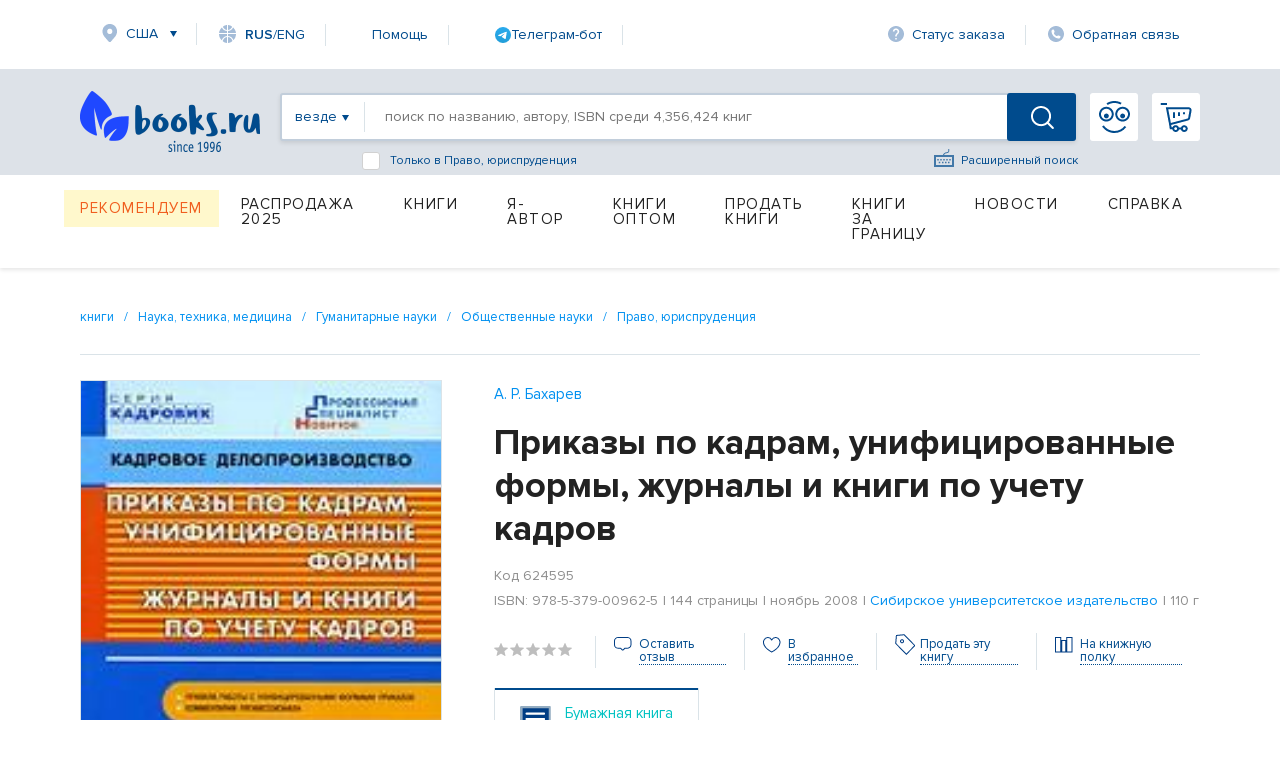

--- FILE ---
content_type: text/html; charset=utf-8
request_url: https://www.books.ru/books/prikazy-po-kadram-unifitsirovannye-formy-zhurnaly-i-knigi-po-uchetu-kadrov-624595/
body_size: 24004
content:
<!DOCTYPE html PUBLIC "-//W3C//DTD XHTML 1.0 Strict//EN" "http://www.w3.org/TR/xhtml1/DTD/xhtml1-strict.dtd">
<html lang="ru" xmlns:og="http://ogp.me/ns#" >
<head>
     <title>Приказы по кадрам, унифицированные формы, журналы и книги по учету кадров — А. Р. Бахарев, ISBN 978-5-379-00962-5 — купить книгу на русском языке с доставкой по всему миру | Books.ru</title>
     <meta name="author" content="" />
     <meta name="copyright" content="" />
     <meta name="keywords" content="Приказы по кадрам, унифицированные формы, журналы и книги по учету кадров, А. Р. Бахарев, купить книгу, на русском языке, доставка по всему миру, isbn 978-5-379-00962-5" />
     <meta name="description" content="Купить книгу «Приказы по кадрам, унифицированные формы, журналы и книги по учету кадров» автора А. Р. Бахарев на русском языке в интернет-магазине Books.ru. Доставка по всему миру, оплата картой и PayPal. ISBN: 978-5-379-00962-5. Издательство: Сибирское университетское издательство." />
          <link rel="canonical" href="https://www.books.ru/books/prikazy-po-kadram-unifitsirovannye-formy-zhurnaly-i-knigi-po-uchetu-kadrov-624595/">
          <link rel="image_src" href="https://files.books.ru/pic/624001-625000/624595/624595.jpg" />
     
    <meta property="og:type" content="book" />
    <meta property="og:title" content="Приказы по кадрам, унифицированные формы, журналы и книги по учету кадров — А. Р. Бахарев, ISBN 978-5-379-00962-5 — купить книгу на русском языке с доставкой по всему миру | Books.ru" />
    <meta property="og:description" content="Купить книгу «Приказы по кадрам, унифицированные формы, журналы и книги по учету кадров» автора А. Р. Бахарев на русском языке в интернет-магазине Books.ru. Доставка по всему миру, оплата картой и PayPal. ISBN: 978-5-379-00962-5. Издательство: Сибирское университетское издательство." />
    <meta property="og:url" content="https://www.books.ru/books/prikazy-po-kadram-unifitsirovannye-formy-zhurnaly-i-knigi-po-uchetu-kadrov-624595/" />
    <meta property="og:image" content="https://files.books.ru/pic/624001-625000/624595/624595.jpg" />
    <meta property="og:site_name" content="Books.Ru" />

    <meta name="twitter:card" content="summary_large_image">
    <meta name="twitter:title" content="Приказы по кадрам, унифицированные формы, журналы и книги по учету кадров — А. Р. Бахарев, ISBN 978-5-379-00962-5 — купить книгу на русском языке с доставкой по всему миру | Books.ru">
    <meta name="twitter:description" content="Купить книгу «Приказы по кадрам, унифицированные формы, журналы и книги по учету кадров» автора А. Р. Бахарев на русском языке в интернет-магазине Books.ru. Доставка по всему миру, оплата картой и PayPal. ISBN: 978-5-379-00962-5. Издательство: Сибирское университетское издательство.">
    <meta name="twitter:image" content="https://files.books.ru/pic/624001-625000/624595/624595.jpg">
    <meta name="twitter:site" content="@booksru">


        


<script type="application/ld+json">
{
  "@context": "https://schema.org/",
  "@type": "Book",
  "name": "Приказы по кадрам, унифицированные формы, журналы и книги по учету кадров",
  "author": {
    "@type": "Person",
    "name": ""
  },
  "isbn": "978-5-379-00962-5",
  "image": "https://files.books.ru/pic/624001-625000/624595/624595.jpg",
  "inLanguage": "Russian",
  "publisher": {
    "@type": "Organization",
    "name": "Сибирское университетское издательство"
  },
  "offers": {
    "@type": "Offer",
    "url": "https://www.books.ru/books/prikazy-po-kadram-unifitsirovannye-formy-zhurnaly-i-knigi-po-uchetu-kadrov-624595/",
    "price": "0.00",
    "priceCurrency": "RUB",
    "availability": "https://schema.org/InStock"
  }
}
</script>

<script type="application/ld+json">
{
  "@context": "https://schema.org/",
  "@type": "Product",
  "name": "Приказы по кадрам, унифицированные формы, журналы и книги по учету кадров",
  "image": "https://files.books.ru/pic/624001-625000/624595/624595.jpg",
  "description": "Для работников кадровых служб ",
  "sku": "978-5-379-00962-5",
  "brand": {
    "@type": "Brand",
    "name": "Сибирское университетское издательство"
  },
  "offers": {
    "@type": "Offer",
    "url": "https://www.books.ru/books/prikazy-po-kadram-unifitsirovannye-formy-zhurnaly-i-knigi-po-uchetu-kadrov-624595/",
    "price": "0.00",
    "priceCurrency": "RUB",
    "availability": "https://schema.org/InStock"
  },
  
  "isVariantOf": {
    "@type": "ProductGroup",
    "name": "Приказы по кадрам, унифицированные формы, журналы и книги по учету кадров",
    
    "isbn": "978-5-379-00962-5",
    "inLanguage": "Russian",
    "publisher": {
      "@type": "Organization",
      "name": "Сибирское университетское издательство"
    },
    "datePublished": "ноябрь 2008",
    "numberOfPages": "144"
  }
}
</script>



     
	<script>
        var edSettings = {c:'comments', signature: '6168649701769287909'};          
        var currency_id = "2"
        var to_cart_link = "/cart_add.php?product=624595&t=1769287909&back_url=%2Fbooks%2Fprikazy-po-kadram-unifitsirovannye-formy-zhurnaly-i-knigi-po-uchetu-kadrov-624595%2F&currency_id="+currency_id
        var user_id = 0
        var is_any_price = false
        var editionpage = false
        var product_title = "Приказы по кадрам, унифицированные формы, журналы и книги по учету кадров"
        var eversion_product1_url = ""
        var eversion_url_cart = ""
        var eversion_id_product2 = ""
        var eversion_price = ""
        var demandpage = false
     </script>
     
     
		
     <meta http-equiv="Content-Type" content="text/html; charset=utf-8" />
     <meta name="viewport" content="width=1631, initial-scale=1.0">


     <link rel="stylesheet" href="/static/vendor/lightslider/lightslider.css"/>
	 
     <link rel="stylesheet" href="/static/css/layout.css?v=403" type="text/css" />
     <!--<link rel="stylesheet" href="/static/css/index.min.css">
     
     <!--<link rel="stylesheet" href="/static/css/common.css?v=403" type="text/css" />-->
     <!--[if IE 8]><link rel="stylesheet" href="/static/css/ie8.css?v=403" type="text/css" /><![endif]-->
     <!--[if IE 7]><link rel="stylesheet" href="/static/css/ie7.css?v=403" type="text/css" /><![endif]-->
     <!--[if IE 6]><link rel="stylesheet" href="/static/css/ie6.css?v=403" type="text/css" /><script type="text/javascript" src="/static/js/DD_belatedPNG.js"></script><script type="text/javascript">DD_belatedPNG.fix('div.top p.price, div.top p.price span, div.slider-left, div.slider-right');</script><![endif]-->

     
     <link href="https://fonts.googleapis.com/css?family=Roboto&amp;display=swap" rel="stylesheet">
     
         <script src="https://code.jquery.com/jquery-1.8.2.js"></script>     
     <!--link type="text/css" href="https://code.jquery.com/ui/1.12.1/themes/smoothness/jquery-ui.css?v=403" rel="Stylesheet" /> -->    
     <script type="text/javascript" src="https://code.jquery.com/ui/1.9.1/jquery-ui.js?v=403"></script>
     <link rel="stylesheet" href="https://code.jquery.com/ui/1.9.1/themes/base/jquery-ui.css" />
     
     <link type="text/css" href="/static/css/keybord.css?v=403" rel="Stylesheet" /> 
     
     <script type="text/javascript" src="/static/vendor/slick-slider/slick.min.js"></script>
	 <script src="/static/vendor/lightslider/lightslider.js" type="text/javascript"></script>
	 
	 
	 <script type="text/javascript" src="/static/js/keybord.js?v=403"></script>
     
     <script type="text/javascript" src="/static/js/jquery.timers.js"></script>
     <script type="text/javascript" src="/static/js/jquery.cookie.js"></script>
     <script src="/static/js/jquery.maskedinput.min.js" type="text/javascript"></script>
     <script src="/static/js/jquery.timeTo.js" type="text/javascript"></script>
	 
	 
     
     <script src="/static/js/opentip-jquery.js"></script><!-- Change to the adapter you actually use -->
     <link href="/static/css/opentip.css" rel="stylesheet" type="text/css" />
     <link href="/static/css/timeTo.css" rel="stylesheet" type="text/css" />
     
     
     <script type="text/javascript">
          var init_function = 'initPageProduct();';
           
     var header_region_sub_id = 0;
          
     var current_timestamp = parseInt(1769287909);
     
     </script>
     
     <script type="text/javascript" src="/static/js/main_design.js?v=403&m=2"></script>
          <script type="text/javascript" src="/static/js/temp_friend_fix.js?v=403"></script>
     
     <script src='https://www.google.com/recaptcha/api.js'></script>
	  <script type="text/javascript" src="/static/js/thickbox.js"></script>

     <script type="text/javascript" src="/static/js/thickbox.js"></script>
<!--    <link rel="shortcut icon" href="/static/images/favicon.ico">
    <link rel="icon" href="/static/images/favicon.ico" type="image/x-icon">
-->

<!-- Favicon base -->
<link rel="icon" href="/static/images/favicon.ico" type="image/x-icon">

<!-- SVG (современные браузеры) -->
<link rel="icon" href="/static/images/favicon.svg" type="image/svg+xml">

<!-- PNG -->
<link rel="icon" type="image/png" sizes="96x96" href="/static/images/favicon-96x96.png">

<!-- Apple Touch Icon -->
<link rel="apple-touch-icon" sizes="180x180" href="/static/images/apple-touch-icon.png">
    
    <script charset="UTF-8" src="//web.webpushs.com/js/push/06e39f1593c03bda6f3d1c06adaeb7ac_1.js" async></script>

    <link rel="alternate" media="only screen and (max-width: 640px)" href="https://m.books.ru/books/prikazy-po-kadram-unifitsirovannye-formy-zhurnaly-i-knigi-po-uchetu-kadrov-624595/"/>
    
    <script type="text/javascript">
    
        window.addEventListener('load', function() {
            oSpP.push("Name", "Гость");
            oSpP.push("Email", "");
            oSpP.push("Gender", "Unknown");
            oSpP.push("Birthday", "");
        });
        
    
    </script>	<script type="text/javascript" src="/static/tinymce/jscripts/tiny_mce/tiny_mce.js?v=381"></script>
	
	     <script type="text/javascript" src="/static/js/jquery.rating.js?v=381"></script>
     <link rel="stylesheet" type="text/css" href="/static/css/jquery.rating.css?v=381" media="screen" /> 

     
     <script type="text/javascript" src="https://apis.google.com/js/plusone.js">
          {lang: 'ru'}
     </script>
      

</head>
		<body>


<!-- Header -->
		    <header class="header">  <script type="text/javascript">


	
$(document).ready(function() {
	$("#header_banner_close").click(function() {
          $(".header_banner_container").css({'display':'none'});
     })
}) 
function checkForm(form) {
    var e = 0;
    for (var i = 0; i < form.length-1; i++) {
        if (!form[i].value.replace(/^\s+|\s+$/g, '')){
            e = 1;
        }
    }
    if(e) {
        return false;
    }

}

    </script> 
        <div class="container">
            <nav class="header_nav-top">
                <div class="region">
					<a class="link-icon link-icon-region header_nav-top_item" href="#">США</a>
				</div>
				<!--
					<a class="link-icon link-icon-lang header_nav-top_item" onclick="Javascript:popupwindow('<p style=\'text-align: center;\'>At Books.ru you can find the biggest choice of Russian titles, worldwide delivery and many types of payment.</p><p style=\'text-align: center;\'>If you need help please write to supbooks@books.ru.</p><p style=\'text-align: center;\'><a class=\'custom_link\' href=\'/?lang=eng\'>Go to English version</a></p>');return false;" href="/?lang=eng"><span ><span style="font-weight: 600;">RUS</span>/ENG</a>
-->
<a class="link-icon link-icon-lang header_nav-top_item" onclick="Javascript:popupwindow('<div style=\'text-align:center; font-family: Arial, sans-serif; padding: 8px 6px;\'>\
  <h3 style=\'margin: 6px 0 10px; font-size: 18px; font-weight: 700;\'>Welcome to Books.ru</h3>\
  <p style=\'margin: 0 0 10px; line-height: 1.45; font-size: 14px;\'>At Books.ru, you’ll find the largest selection of Russian books, worldwide delivery, and a variety of payment options.</p>\
  <p style=\'margin: 0 0 16px; line-height: 1.45; font-size: 14px;\'>For assistance, email us at <a href=\'mailto:supbooks@books.ru\'>supbooks@books.ru</a> or message us:</p>\
  <div style=\'display:inline-flex; gap:10px; flex-wrap: wrap; justify-content:center;\'>\
    <a href=\'https://wa.me/message/IB23DRGHJSBPD1\' target=\'_blank\' rel=\'noopener\' \
       style=\'display:inline-flex; align-items:center; padding:8px 12px; border-radius:6px; text-decoration:none; font-weight:600; font-size:14px; background:#25D366; color:#fff;\'>\
      <svg xmlns=\'http://www.w3.org/2000/svg\' width=\'18\' height=\'18\' viewBox=\'0 0 32 32\' style=\'margin-right:8px; flex:0 0 auto;\'>\
        <path fill=\'#FFFFFF\' d=\'M16 0C7.163 0 0 7.163 0 16c0 2.822.736 5.573 2.137 7.996L0 32l8.24-2.102A15.91 15.91 0 0 0 16 32c8.837 0 16-7.163 16-16S24.837 0 16 0Z\' opacity=\'.15\'/>\
        <path fill=\'#FFFFFF\' d=\'M24.47 19.563c-.375-.188-2.213-1.094-2.556-1.219-.344-.125-.594-.188-.844.188s-.969 1.219-1.188 1.469-.438.281-.813.094c-.375-.188-1.594-.587-3.031-1.87-1.119-.998-1.875-2.231-2.094-2.606-.219-.375-.023-.578.164-.766.169-.169.375-.438.563-.656.188-.219.25-.375.375-.625.125-.25.062-.469-.031-.656-.094-.188-.844-2.031-1.156-2.781-.305-.73-.617-.63-.844-.642l-.719-.013c-.25 0-.656.094-1 .469s-1.312 1.281-1.312 3.125 1.344 3.625 1.531 3.875c.188.25 2.641 4.031 6.406 5.656.896.387 1.594.619 2.141.793.9.287 1.719.247 2.375.15.725-.108 2.213-.906 2.531-1.781.312-.875.312-1.625.219-1.781-.094-.156-.344-.25-.719-.438Z\'/>\
      </svg>WhatsApp</a>\
    <a href=\'https://t.me/booksru_bot\' target=\'_blank\' rel=\'noopener\' \
       style=\'display:inline-flex; align-items:center; padding:8px 12px; border-radius:6px; text-decoration:none; font-weight:600; font-size:14px; background:#37AEE2; color:#fff;\'>\
      <svg xmlns=\'http://www.w3.org/2000/svg\' width=\'18\' height=\'18\' viewBox=\'0 0 240 240\' style=\'margin-right:8px; flex:0 0 auto;\'>\
        <circle cx=\'120\' cy=\'120\' r=\'120\' fill=\'#ffffff\' opacity=\'.15\'/>\
        <path fill=\'#ffffff\' d=\'M179.45 72.53a4.97 4.97 0 0 0-4.9-.65L57.4 116.55c-2.24.89-3.69 2.95-3.74 5.34-.06 2.39 1.29 4.51 3.48 5.48l27.41 12.09c2.32.99 5.02.55 6.91-1.1l50.43-43.53c1.54-1.33 3.81-1.44 5.48-.27 1.67 1.18 2.37 3.29 1.71 5.19l-18.74 54.92c-.79 2.31.02 4.87 1.97 6.36 1.95 1.48 4.62 1.66 6.76.46l28.84-15.83c2.18-1.2 3.48-3.56 3.3-6.04l-3.65-48.78c-.13-1.73.46-3.43 1.64-4.72a4.98 4.98 0 0 0-.5-7.29Z\'/>\
      </svg>Telegram</a>\
  </div>\
  <p style=\'margin: 16px 0 0;\'>\
    <a class=\'custom_link\' href=\'/?lang=eng\' style=\'display:inline-block; padding:10px 14px; border-radius:6px; background:#333; color:#fff; text-decoration:none; font-weight:700; font-size:14px;\'>Go to English version</a>\
  </p>\
</div>');return false;" href="/?lang=eng"><span><span style="font-weight: 600;">RUS</span>/ENG</span></a>


								
                <a class="link-icon header_nav-top_item" href="/help">Помощь</a>

<!--                <a class="link-icon link-icon-help header_nav-top_item" href="https://t.me/booksru_bot" target="_blank" rel="noopener">Телеграм-бот</a> -->

<!-- <a class="link-icon link-icon-telegram header_nav-top_item" href="https://t.me/booksru_bot" target="_blank" rel="noopener"> Телеграм-бот</a> --> 

<!-- <a class="link-icon link-icon-telegram header_nav-top_item" href="https://t.me/booksru_bot" target="_blank" rel="noopener">  Телеграм-бот </a> -->

<a class="link-icon header_nav-top_item" href="https://t.me/booksru_bot" target="_blank" rel="noopener">
  <img src="https://www.books.ru/static/texts/t_logo.svg" alt="Telegram" width="16" height="16"> Телеграм-бот
</a>



                <a class="link-icon link-icon-status header_nav-top_item" onclick="Javascript:orderlogin_first_step(); return false;" href="">Статус заказа</a>
                <a class="link-icon link-icon-feedback header_nav-top_item" href="/postform/?feedback">Обратная связь</a>
            </nav>

                            <script type='text/javascript'><!--//<![CDATA[
   var m3_u = (location.protocol=='https:'?'https://www.books.ru/banner/www/delivery/ajs.php':'/banner/www/delivery/ajs.php');
   var m3_r = Math.floor(Math.random()*99999999999);
   if (!document.MAX_used) document.MAX_used = ',';
   document.write ("<scr"+"ipt type='text/javascript' src='"+m3_u);
   document.write ("?zoneid=11&amp;user_type=Guest&amp;user_last_activity=0");
   document.write ('&amp;cb=' + m3_r);
   if (document.MAX_used != ',') document.write ("&amp;exclude=" + document.MAX_used);
   document.write (document.charset ? '&amp;charset='+document.charset : (document.characterSet ? '&amp;charset='+document.characterSet : ''));
   document.write ("&amp;loc=" + escape(window.location));
   if (document.referrer) document.write ("&amp;referer=" + escape(document.referrer));
   if (document.context) document.write ("&context=" + escape(document.context));
   if (document.mmm_fo) document.write ("&amp;mmm_fo=1");
   document.write ("'><\/scr"+"ipt>");
//]]>--></script><noscript><noindex><a rel='nofollow' href='http://www.books.ru/banner/www/delivery/ck.php?n=ad3f0bb1&amp;cb=12341234' target='_blank'><img src='http://www.books.ru/banner/www/delivery/avw.php?zoneid=11&amp;cb=12341234&amp;n=ad3f0bb1' border='0' alt='' /></a></noindex></noscript>
                   

               
			
			<form method='post' action='https://www.books.ru/change_region.php?back_url=%2Fbooks%2Fprikazy-po-kadram-unifitsirovannye-formy-zhurnaly-i-knigi-po-uchetu-kadrov-624595%2F' id="header_region_form">
         <div class="region-popup menu_region " style='display:none;'>
            <a href="#" class="region-popup_close"></a>
            <div class="region-popup_item ">
                <div class="region-popup_header">
                    <label class="label">Мой регион:</label>
                    <span class="region-title">США</span>
                    <a class="region-change" id="header_mainregion_trigger" href="#">Изменить</a>
                </div>
				<div class="region_other" id="header_region_other_wrapper" >
							<selecT name="mainregion_other" id="header_mainregion_other" class='input input-select first' >
                                    <option value='-1'>--не выбрано--</option>
                                     
                                       <option value='271' >Москва</option>
                                     
                                       <option value='304' >Санкт-Петербург</option>
                                     
                                       <option value='1' >Россия</option>
                                     
                                       <option value='0' >Другая страна</option>
                                                                  </select>
							  <select name="subregion_other" style='display:none;' id="header_mainregion_other2" class='input input-select first'>
                              </select>
					<!--<input placeholder="Выберите страну" type="text" class="input input-select first">
					<input placeholder="Выберите город" type="text" class="input input-select">-->
				</div>
            </div> 
			<div class="region-popup_item ">
			                                          <b class="menu_region_title">Доставка:</b> 

                        <div class="menu_region_link">
                             <a href="/pages.php?id=1255" target="_self">Почта</a>
                             <a href="/pages.php?id=1255" target="_self" class="hint"><img src="/static/images/help-1.gif" alt="Подсказка" /></a>
                             <span class="hint">
                              Подсказка для почты 
 
                              </span>
                         </div>

    
                        <div class="menu_region_link">
                             <a href="/pages.php?id=1254" target="_self">Авиапочта</a>
                             <a href="/pages.php?id=1254" target="_self" class="hint"><img src="/static/images/help-1.gif" alt="Подсказка" /></a>
                             <span class="hint">
                              Подсказка авиапочты 
 
                              </span> 
                         </div>
                         
                         <div class="clear"></div>

                         <div class="hr"></div>

                         <b class="menu_region_title">Оплата:</b> 
    
                        <div class="menu_region_link">
                             <a href="/pages.php?id=5" target="_self">Банковская карта</a>
                             <a href="/pages.php?id=5" target="_self" class="hint"><img src="/static/images/help-1.gif" alt="Подсказка" /></a>
                             <span class="hint">
                              Подсказка для банковской карты   
                              </span> 
                         </div>


                          <div class="menu_region_link">
                                    <a href="/pages.php?id=5" target="_self" >Другие </a>
                                    <a href="/pages.php?id=5" target="_self" class="hint"><img src="/static/images/help-1.gif" alt="Подсказка" /></a>
                                       <span class="hint">
                                   Подсказка для других способов оплаты  
                                   </span> 
                         </div>
                      
 <div class="clear"></div>

                           <br/><br/>

                      
 

            </div>
            
        </div> 
		</form>  
            
        </div> 		        <div class="header_search-container">
            <div class="container header_search-container-in">
			  
			                
                <a href="/" class="header_logo"></a>
				
                <div class="header_search-field">
				<form id="inlinesearch" method="get" style="display:flex; width:100%" action="/search.php " onsubmit="return checkForm(this.elements)" >
				    
                    <a class="header_search-filter everywhere" id="inlinesearch_where_text" href="#"><span>везде</span></a>
					
			<div class="search-list-popup search_list" id="search-list-popup">
            <div class="search-list-popup_item">
				<a href="#" id="inlinesearch_where_all" class="custom-link">везде</a>	
									<a href="#" id="inlinesearch_where_books" class="custom-link">бумажная книга</a>
                					<a href="#" id="inlinesearch_where_file" class="custom-link">электронная книга</a>
                					<a href="#" id="inlinesearch_where_audiofile" class="custom-link">аудиокнига</a>
                				<a href="#" id="inlinesearch_where_used" class="custom-link">книжный маркет</a>	
                            </div>
			</div> 

					
					 <input type="hidden" value='all' name='s[type_of_addon]' id='inlinesearch_where'>
                    <input type="text" name="s[query]" class="header_search-input autolabel keyboardInput" value="" placeholder="поиск по названию, автору, ISBN среди 4,356,424 книг">
					
					
					<!--<a id="keyboardInputInitiator"  onclick="return false;" class="header_search-extended-img" data-title='перейти к форме расширенного поиска' alt="Показать клавиатуру">--> <img  class="header_search-extended-img" src="/static/images/extended-icon.svg" id="keyboardInputInitiator"  alt=""/><!--</a>-->
                    <a href="/search_form.php" class="header_search-extended-icon" data-title='перейти к форме расширенного поиска'>Расширенный поиск</a>
										<div class="bottom_search-checkbox" style="display: flex;-ms-flex-direction: row;flex-direction: row;-ms-flex-align: center;align-items: center;position: absolute;cursor: default;bottom: -31px;left: 80px;color: #004b8d;font-size: 12px;">
							<input name="s[subcategory]"  value='9000991' id="checkbox-f1"  class="input-checkbox" type="checkbox">
                             <label for="checkbox-f1" class="label label-checkbox" style="color: #004b8d;font-size: 12px;">
                             Только в Право, юриспруденция
                            </label>
					</div>
																				<input name="s[go]" type="hidden" id="go" value="1" />
                    <button class="header_search-btn "></button>
					</form>
                     <!-- <div class="header_search-extended"  >
                        <!--<div class="header_search-extended_section">
                            <label class="header_search-extended_label">Категории товаров</label> 
                            <a class="header_search-extended_text" href="#"><b>На</b>ука</a>
                            <a class="header_search-extended_text" href="#"><b>На</b>ука</a>
                            <a class="header_search-extended_text" href="#"><b>На</b>ука</a>
                            <a class="header_search-extended_text" href="#"><b>На</b>ука</a>
                            <a class="header_search-extended_text" href="#"><b>На</b>ука</a>
                        </div>
                       <div class="header_search-extended_section">
                            <label class="header_search-extended_label">Товары</label>
							<div id="search-extended-items">
							</div>
                            
                        </div>
                        <div id="header_search-extended-count">
                            
                        </div>
                    </div> -->
                </div>
				<div style="display:flex; position:relative;">
								<a class="header_nav-btn header_nav-btn-login" href="/member/login.php" >
                </a>
				                <a class="header_nav-btn header_nav-btn-cart" href="/cart.php">
					                </a>
						<!-- My Books -->
		<div class="my-books-popup menu_region " >
           
			<div class="my-books_item">
			<ul>
					<li><a class="custom-link" href="https://www.books.ru/member/" onclick="Javascript:popupwindow('<a href=https://www.books.ru/member/login.php>Войти</a> или <a href=https://www.books.ru/member/register.php>зарегистрироваться</a>');return false;" data-title='Моя страница'>Моя страница</a></li>
					<li><a class="custom-link" href="https://www.books.ru/member/orders/" onclick="Javascript:popupwindow('<a href=https://www.books.ru/member/login.php>Войти или узнать состояние заказа по номеру</a>');return false;" data-title='Мои заказы'>Заказы</a></li>
					<li><a  class="custom-link" href="https://www.books.ru/member/pm/" onclick="Javascript:popupwindow('<a href=https://www.books.ru/member/login.php>Войти</a> или <a href=https://www.books.ru/member/register.php>зарегистрироваться</a>');return false;" data-title='Мои сообщения'>Сообщения</a></li>
					<li><a  class="custom-link" href="https://www.books.ru/member/friends/news.php" onclick="Javascript:popupwindow('<a href=https://www.books.ru/member/login.php>Войти</a> или <a href=https://www.books.ru/member/register.php>зарегистрироваться</a>');return false;" data-title='Мои Друзья'>Друзья</a></li>
										<li><a class="custom-link" onclick="return false" style="color: #8f8f8f" href="" data-title='Выход'>Выход</a></li>
														
				<a class="custom-link" href="https://www.books.ru/member/" class="patch"></a>
			</div>
        </div> 
		<!-- // My Books -->				</div>
			  <!---->
            </div>
        </div> <div class="container">

    <nav class="header_menu">
                 <!--For free column-->
        <div class="header_menu_item-wrap free" href="#">
            <a href="/recommend" data-title='Рекомендуем' class="header_menu_item header_menu_item-free">Рекомендуем</a>
        </div>
                  <div class="header_menu_item-wrap" href="#">
            <a href="/booksale-2025" data-title='Распродажа 2025' class="header_menu_item  fix">Распродажа 2025</a>             </div>
                      <div class="header_menu_item-wrap" href="#">
            <a href="/knigi-9000000/" data-title='Книги' class="header_menu_item ">Книги</a>             <div class="header_dropdown-menu">
                <div class="dropdown-menu_item-wrap">
                    <div class="dropdown-menu_item">
                                                          <a href="" data-title='Бумажные книги' class="dropdown-menu_item_label disable">Бумажные книги</a>                                                              <a href="/biznes-9000032/" data-title='Бизнес' class="dropdown-menu_item_link">Бизнес</a>                                 <a href="/detskaya-literatura-9000089/" data-title='Детская литература' class="dropdown-menu_item_link">Детская литература</a>                                 <a href="/dom-semya-khobbi-sport-9000137/" data-title='Дом, семья, хобби, спорт' class="dropdown-menu_item_link">Дом, семья, хобби, спорт</a>                                 <a href="/knigi-na-inostrannykh-yazykakh-9001388/" data-title='Книги на иностранных языках' class="dropdown-menu_item_link">Книги на иностранных языках</a>                                 <a href="/kompyutery-i-internet-9001405/" data-title='Компьютеры и Интернет' class="dropdown-menu_item_link">Компьютеры и Интернет</a>                                 <a href="/kultura-iskusstvo-publitsistika-muzyka-9000545/" data-title='Культура, искусство, публицистика, музыка' class="dropdown-menu_item_link">Культура, искусство, публицистика, музыка</a>                                 <a href="/nauka-tekhnika-meditsina-9000660/" data-title='Наука, техника, медицина' class="dropdown-menu_item_link">Наука, техника, медицина</a>                                 <a href="/religiya-okkultizm-ezoterika-astrologiya-9000487/" data-title='Религия, оккультизм, эзотерика, астрология' class="dropdown-menu_item_link">Религия, оккультизм, эзотерика, астрология</a>       </div>
                    </div>
                    <div class="dropdown-menu_item-wrap">
                        <div class="dropdown-menu_item">
                                                        <a href="/spetsialnye-izdaniya-9001368/" data-title='Специальные издания' class="dropdown-menu_item_link">Специальные издания</a>                                 <a href="/spravochniki-entsiklopedii-slovari-9001333/" data-title='Справочники, энциклопедии, словари' class="dropdown-menu_item_link">Справочники, энциклопедии, словари</a>                                 <a href="/khudozhestvennaya-literatura-9001274/" data-title='Художественная литература' class="dropdown-menu_item_link">Художественная литература</a>                        </div>
                    <div class="dropdown-menu_item">
                                                     <a href="" data-title='Электронные книги' class="dropdown-menu_item_label disable">Электронные книги</a>                                                              <a href="/biznes-657287/" data-title='Бизнес' class="dropdown-menu_item_link">Бизнес</a>                                 <a href="/detskaya-literatura-657289/" data-title='Детская литература' class="dropdown-menu_item_link">Детская литература</a>                                 <a href="/dom-semya-khobbi-sport-657290/" data-title='Дом, семья, хобби, спорт' class="dropdown-menu_item_link">Дом, семья, хобби, спорт</a>                                 <a href="/kompyutery-i-internet-657286/" data-title='Компьютеры и Интернет' class="dropdown-menu_item_link">Компьютеры и Интернет</a>                                 <a href="/kultura-iskusstvo-publitsistika-657291/" data-title='Культура, искусство, публицистика' class="dropdown-menu_item_link">Культура, искусство, публицистика</a>       </div>
                    </div>
                    <div class="dropdown-menu_item-wrap">
                        <div class="dropdown-menu_item">
                                                        <a href="/nauka-tekhnika-meditsina-657292/" data-title='Наука, техника, медицина' class="dropdown-menu_item_link">Наука, техника, медицина</a>                                 <a href="/religiya-ezoterika-astrologiya-okkultizm-687614/" data-title='Религия, эзотерика, астрология, оккультизм' class="dropdown-menu_item_link">Религия, эзотерика, астрология, оккультизм</a>                                 <a href="/spravochniki-entsiklopedii-slovari-657294/" data-title='Справочники, энциклопедии, словари' class="dropdown-menu_item_link">Справочники, энциклопедии, словари</a>                                 <a href="/khudozhestvennaya-literatura-657293/" data-title='Художественная литература' class="dropdown-menu_item_link">Художественная литература</a>                        </div>
                    <div class="dropdown-menu_item">
                                                     <a href="" data-title='Аудиокниги' class="dropdown-menu_item_label disable">Аудиокниги</a>                                                              <a href="/cd-v-audio-formate-9000002/" data-title='CD в аудио-формате' class="dropdown-menu_item_link">CD в аудио-формате</a>                                 <a href="/cd-v-formate-mp3-9000017/" data-title='CD в формате MP3' class="dropdown-menu_item_link">CD в формате MP3</a>                                 <a href="/audiofaily-4725569/" data-title='Аудиофайлы' class="dropdown-menu_item_link">Аудиофайлы</a>                        </div>
                    <div class="dropdown-menu_item">
                           </div>
                    </div>
                    <div class="dropdown-menu_item-wrap">
                        <div class="dropdown-menu_item">
                                                        <a href="" data-title='Игры' class="dropdown-menu_item_label disable">Игры</a>                                                              <a href="/igry-4907190/" data-title='Детям' class="dropdown-menu_item_link">Детям</a>                        </div>
                    <div class="dropdown-menu_item">
                                                     <a href="" data-title='Маркет' class="dropdown-menu_item_label disable">Маркет</a>                                                              <a href="/search.php?filter[type]=customer" data-title='Книжный маркет' class="dropdown-menu_item_link">Книжный маркет</a>                        </div>
                    <div class="dropdown-menu_item">
                                                     <a href="" data-title='Сертификаты' class="dropdown-menu_item_label disable">Сертификаты</a>                                                              <a href="/podarochnye-sertifikaty-699908/" data-title='Подарочные сертификаты' class="dropdown-menu_item_link">Подарочные сертификаты</a>                                 <a href="/member/send_cert.php" data-title='Именной сертификат' class="dropdown-menu_item_link">Именной сертификат</a>                           </div>
                    </div>
                </div>
                            </div>
                      <div class="header_menu_item-wrap" href="#">
            <a href="/info_for_author" data-title='Я-Автор' class="header_menu_item  fix">Я-Автор</a>             </div>
                      <div class="header_menu_item-wrap" href="#">
            <a href="/help/company/bulk_purchase" data-title='Книги оптом' class="header_menu_item  fix">Книги оптом</a>             </div>
                      <div class="header_menu_item-wrap" href="#">
            <a href="/sell" data-title='Продать книги' class="header_menu_item  fix">Продать книги</a>             </div>
                      <div class="header_menu_item-wrap" href="#">
            <a href="/abroad" data-title='Книги за границу' class="header_menu_item ">Книги за границу</a>             <div class="header_dropdown-menu">
                <div class="dropdown-menu_item-wrap">
                    <div class="dropdown-menu_item">
                                                          <a href="/books_in_israel" data-title='Израиль' class="dropdown-menu_item_link">Израиль</a>                                 <a href="/books_to_usa/" data-title='США и Канада' class="dropdown-menu_item_link">США и Канада</a>       </div>
                    </div>
                    <div class="dropdown-menu_item-wrap">
                        <div class="dropdown-menu_item">
                                                        <a href="/books_to_australia/" data-title='Австралия и Новая Зеландия' class="dropdown-menu_item_link">Австралия и Новая Зеландия</a>                                 <a href="/books_to_europe/" data-title='Европа' class="dropdown-menu_item_link">Европа</a>                           </div>
                    </div>
                </div>
                            </div>
                      <div class="header_menu_item-wrap" href="#">
            <a href="/news" data-title='Новости' class="header_menu_item  fix">Новости</a>             </div>
                      <div class="header_menu_item-wrap" href="#">
            <a href="/help" data-title='Справка' class="header_menu_item ">Справка</a>             <div class="header_dropdown-menu">
                <div class="dropdown-menu_item-wrap">
                    <div class="dropdown-menu_item">
                                                          <a href="" data-title='Поиск товара' class="dropdown-menu_item_label disable">Поиск товара</a>                                                              <a href="/pages.php?id=4" data-title='Быстрый поиск' class="dropdown-menu_item_link">Быстрый поиск</a>                                 <a href="/pages.php?id=303" data-title='Русская клавиатура' class="dropdown-menu_item_link">Русская клавиатура</a>                                 <a href="/pages.php?id=304" data-title='Расширенный поиск' class="dropdown-menu_item_link">Расширенный поиск</a>                                 <a href="/pages.php?id=305" data-title='Поиск по каталогу' class="dropdown-menu_item_link">Поиск по каталогу</a>                                 <a href="/pages.php?id=306" data-title='Список товаров' class="dropdown-menu_item_link">Список товаров</a>                                 <a href="/pages.php?id=307" data-title='Рекомендации' class="dropdown-menu_item_link">Рекомендации</a>                                 <a href="/pages.php?id=308" data-title='Наличие товара' class="dropdown-menu_item_link">Наличие товара</a>                                 <a href="/pages.php?id=309" data-title='Стоимость доставки товара' class="dropdown-menu_item_link">Стоимость доставки товара</a>                        </div>
                    <div class="dropdown-menu_item">
                                                     <a href="" data-title='Оплата' class="dropdown-menu_item_label disable">Оплата</a>                                                              <a href="/pages.php?id=310" data-title='Общие сведения' class="dropdown-menu_item_link">Общие сведения</a>                                 <a href="/pages.php?id=311" data-title='Возможные способы оплаты' class="dropdown-menu_item_link">Возможные способы оплаты</a>                                 <a href="/pages.php?id=312" data-title='Скидки, DisCODE' class="dropdown-menu_item_link">Скидки, DisCODE</a>                        </div>
                    <div class="dropdown-menu_item">
                           </div>
                    </div>
                    <div class="dropdown-menu_item-wrap">
                        <div class="dropdown-menu_item">
                                                        <a href="" data-title='Доставка' class="dropdown-menu_item_label disable">Доставка</a>                                                              <a href="/help/delivery/" data-title='Общие сведения' class="dropdown-menu_item_link">Общие сведения</a>                                 <a href="/help/delivery/" data-title='Регионы доставки, стоимость' class="dropdown-menu_item_link">Регионы доставки, стоимость</a>                                 <a href="/pages.php?id=314" data-title='Упаковка' class="dropdown-menu_item_link">Упаковка</a>                                 <a href="/pages.php?id=316" data-title='Отслеживание заказа' class="dropdown-menu_item_link">Отслеживание заказа</a>                                 <a href="/pages.php?id=315" data-title='Ограничения на отправку' class="dropdown-menu_item_link">Ограничения на отправку</a>                        </div>
                    <div class="dropdown-menu_item">
                                                     <a href="" data-title='Персональный раздел' class="dropdown-menu_item_label disable">Персональный раздел</a>                                                              <a href="/pages.php?id=317" data-title='Общие сведения' class="dropdown-menu_item_link">Общие сведения</a>                                 <a href="/pages.php?id=318" data-title='Личные данные' class="dropdown-menu_item_link">Личные данные</a>                                 <a href="/pages.php?id=319" data-title='Пароль' class="dropdown-menu_item_link">Пароль</a>                                 <a href="/pages.php?id=320" data-title='Почтовые адреса' class="dropdown-menu_item_link">Почтовые адреса</a>                                 <a href="/pages.php?id=321" data-title='Отслеживание заказов' class="dropdown-menu_item_link">Отслеживание заказов</a>                                 <a href="/pages.php?id=322" data-title='Подписка на новости' class="dropdown-menu_item_link">Подписка на новости</a>                                 <a href="/pages.php?id=1971" data-title='Как продавать книги на books.ru' class="dropdown-menu_item_link">Как продавать книги на books.ru</a>                                 <a href="/help/sip-new/" data-title='Телефония для продавцов' class="dropdown-menu_item_link">Телефония для продавцов</a>       </div>
                    </div>
                    <div class="dropdown-menu_item-wrap">
                        <div class="dropdown-menu_item">
                                                        <a href="/help/scan/" data-title='Сканирование книг' class="dropdown-menu_item_link">Сканирование книг</a>                        </div>
                    <div class="dropdown-menu_item">
                                                     <a href="" data-title='Корпоративным клиентам' class="dropdown-menu_item_label disable">Корпоративным клиентам</a>                                                              <a href="/pages.php?id=324" data-title=' Оптовые закупки' class="dropdown-menu_item_link"> Оптовые закупки</a>                                 <a href="/pages.php?id=325" data-title='Размещение товаров на сайте' class="dropdown-menu_item_link">Размещение товаров на сайте</a>                        </div>
                    <div class="dropdown-menu_item">
                                                     <a href="" data-title='Заказ' class="dropdown-menu_item_label disable">Заказ</a>                                                              <a href="/pages.php?id=326" data-title=' Как положить товар в корзину' class="dropdown-menu_item_link"> Как положить товар в корзину</a>                                 <a href="/pages.php?id=327" data-title='Работа с корзиной' class="dropdown-menu_item_link">Работа с корзиной</a>                                 <a href="/pages.php?id=328" data-title='Выбор и изменение параметров заказа' class="dropdown-menu_item_link">Выбор и изменение параметров заказа</a>                                 <a href="/pages.php?id=329" data-title='Заказ в 1 клик' class="dropdown-menu_item_link">Заказ в 1 клик</a>                                 <a href="/pages.php?id=330" data-title='Отмена сделанного заказа' class="dropdown-menu_item_link">Отмена сделанного заказа</a>                                 <a href="/pages.php?id=331" data-title='Изменение сделанного заказа' class="dropdown-menu_item_link">Изменение сделанного заказа</a>                                 <a href="/pages.php?id=332" data-title='Отслеживание заказа' class="dropdown-menu_item_link">Отслеживание заказа</a>                                 <a href="/pages.php?id=1148" data-title='Аукцион' class="dropdown-menu_item_link">Аукцион</a>                        </div>
                    <div class="dropdown-menu_item">
                           </div>
                    </div>
                    <div class="dropdown-menu_item-wrap">
                        <div class="dropdown-menu_item">
                                                        <a href="" data-title='Издание книг по системе Принт-он-Деманд' class="dropdown-menu_item_label disable">Издание книг по системе Принт-он-Деманд</a>                                                     </div>
                    <div class="dropdown-menu_item">
                                                     <a href="" data-title='Условия обслуживания' class="dropdown-menu_item_label disable">Условия обслуживания</a>                                                              <a href="/pages.php?id=31" data-title='Общие условия' class="dropdown-menu_item_link">Общие условия</a>                                 <a href="/pages.php?id=31#priemka" data-title='Замена товара' class="dropdown-menu_item_link">Замена товара</a>                                 <a href="/pages.php?id=382" data-title='Вопросы и ответы' class="dropdown-menu_item_link">Вопросы и ответы</a>                        </div>
                    <div class="dropdown-menu_item">
                                                     <a href="" data-title='Гарантии и безопасность' class="dropdown-menu_item_label disable">Гарантии и безопасность</a>                                                              <a href="/pages.php?id=333" data-title='Использование банковских карт' class="dropdown-menu_item_link">Использование банковских карт</a>                                 <a href="/pages.php?id=334" data-title='Банковские переводы' class="dropdown-menu_item_link">Банковские переводы</a>                                 <a href="/pages.php?id=335" data-title='Личная информация' class="dropdown-menu_item_link">Личная информация</a>                        </div>
                    <div class="dropdown-menu_item">
                                                     <a href="" data-title='Подписка на новости' class="dropdown-menu_item_label disable">Подписка на новости</a>                                                              <a href="/pages.php?id=336" data-title='Виды подписки' class="dropdown-menu_item_link">Виды подписки</a>                                 <a href="/pages.php?id=336" data-title='Состояние подписки' class="dropdown-menu_item_link">Состояние подписки</a>                                 <a href="/pages.php?id=336" data-title='Подписка' class="dropdown-menu_item_link">Подписка</a>                                 <a href="/pages.php?id=336" data-title='Отказ от подписки' class="dropdown-menu_item_link">Отказ от подписки</a>                        </div>
                    <div class="dropdown-menu_item">
                           </div>
                    </div>
                    <div class="dropdown-menu_item-wrap">
                        <div class="dropdown-menu_item">
                                                        <a href="" data-title='Партнерская программа' class="dropdown-menu_item_label disable">Партнерская программа</a>                                                              <a href="/pages.php?id=42" data-title='Партнерская программа' class="dropdown-menu_item_link">Партнерская программа</a>                        </div>
                    <div class="dropdown-menu_item">
                                                     <a href="" data-title='Удаление аккаунта Books.Ru' class="dropdown-menu_item_label disable">Удаление аккаунта Books.Ru</a>                                                              <a href="/pages.php?id=43" data-title='Удаление аккаунта Books.Ru' class="dropdown-menu_item_link">Удаление аккаунта Books.Ru</a>                           </div>
                    </div>
                </div>
                            </div>
                 </nav>
    </div>
    </header><!-- // Header -->     
                   

 
                                 

        
    <div class="container" itemscope itemtype="http://schema.org/Book">
	<link itemprop="additionalType" href="https://schema.org/Product" />
            
	<!-- Breadcrumbs -->
		
		 <div class="route-wrap" itemscope itemtype="http://schema.org/BreadcrumbList">
		 		 							<span itemprop="itemListElement" itemscope
itemtype="http://schema.org/ListItem">		
				 <a class="custom-link route_item "
itemprop="item" href="/knigi-9000000/"  data-title='книги' ><span itemprop="name">книги</span></a>
				<meta itemprop="position" content="1" />
           		</span>
									
		 							<span itemprop="itemListElement" itemscope
itemtype="http://schema.org/ListItem">		
				 <a class="custom-link route_item "
itemprop="item" href="/nauka-tekhnika-meditsina-9000660/"  data-title='Наука, техника, медицина' ><span itemprop="name">Наука, техника, медицина</span></a>
				<meta itemprop="position" content="2" />
           		</span>
									
		 							<span itemprop="itemListElement" itemscope
itemtype="http://schema.org/ListItem">		
				 <a class="custom-link route_item "
itemprop="item" href="/gumanitarnye-nauki-9000795/"  data-title='Гуманитарные науки' ><span itemprop="name">Гуманитарные науки</span></a>
				<meta itemprop="position" content="3" />
           		</span>
									
		 							<span itemprop="itemListElement" itemscope
itemtype="http://schema.org/ListItem">		
				 <a class="custom-link route_item "
itemprop="item" href="/obshchestvennye-nauki-9000917/"  data-title='Общественные науки' ><span itemprop="name">Общественные науки</span></a>
				<meta itemprop="position" content="4" />
           		</span>
									
		 							<span itemprop="itemListElement" itemscope
itemtype="http://schema.org/ListItem">		
				 <a class="custom-link route_item route_item_last"
itemprop="item" href="/pravo-yurisprudentsiya-9000991/"  data-title='Право, юриспруденция' ><span itemprop="name">Право, юриспруденция</span></a>
				<meta itemprop="position" content="5" />
           		</span>
									
		         </div>
		<!-- // Breadcrumbs -->        <div class="book-container">
						
				
	<div class="book-slider-section">
				                <div class="book-slider">
                                        <div class="demo">
                        <div class="item">            
                            <div class="clearfix">
                                <ul id="image-gallery" class="gallery list-unstyled list-unstyled cS-hidden">
                                                                            <li data-thumb="https://files.books.ru/pic/624001-625000/624595/624595.jpg"> 
                                            <img src="https://files.books.ru/pic/624001-625000/624595/624595.jpg" />
                                        </li>
                                    									
                                </ul>
                            </div>
                        </div>
                    </div>	
                </div>
            </div>            
            <main class="book-main-info">
				<div class="author-link-wrap">
				<h2>
                                                                                                          						<a href="/author/bakharev-946853/" class="custom-link" data-title='А. Р. Бахарев' class="author">
			А. Р. Бахарев		</a>
											</h2>
				</div>
                <div >
					                    <h1 itemprop="name" class="h3 book-title">Приказы по кадрам, унифицированные формы, журналы и книги по учету кадров</h1>
									     
						<p class="p book-code">Код 624595</p>
						<ul class="isbn-list"> 
                                                  
                                                  	
                                                  <li class="first">ISBN: <span itemprop="isbn">978-5-379-00962-5</span></li>
                                                                                                                                                                                                                  <li>144 страницы </li>
                                                                                                              <meta itemprop="numberOfPages" content="144" />
                                                                                                    
																		 <li>ноябрь 2008</li>
																											<li><a href="/maker/sibirskoe-universitetskoe-izdatelstvo-2691/" data-title="Издательство Сибирское университетское издательство">Сибирское университетское издательство</a></li>
																		
																			
									
																		<li>110 г</li>
									                                                                       </ul>
						
                    <!--<p class="p book-code">Код товара: 254631152</p>-->
                </div>
				                <nav class="book-navigation">
                    <div class="book-navigation_item ">
                        <a href="" onclick="return go_comments(0);" class="book-rating book-rating-">
												   							<svg
                            xmlns="http://www.w3.org/2000/svg"
                            xmlns:xlink="http://www.w3.org/1999/xlink"
                            width="14px" height="13px">
                            <path  class="r-5" fill-rule="evenodd"  fill="rgb(190, 190, 190)"
                            d="M7.331,0.212 L9.112,4.317 L13.671,4.697 C13.987,4.724 14.116,5.109 13.876,5.311 L10.417,8.228 L11.454,12.569 C11.526,12.870 11.190,13.107 10.918,12.946 L7.000,10.646 L3.082,12.946 C2.810,13.106 2.475,12.869 2.547,12.569 L3.583,8.228 L0.124,5.310 C-0.116,5.108 0.012,4.724 0.329,4.697 L4.888,4.316 L6.669,0.212 C6.792,-0.073 7.207,-0.073 7.331,0.212 Z"/>
                            </svg> 
																			   							<svg
                            xmlns="http://www.w3.org/2000/svg"
                            xmlns:xlink="http://www.w3.org/1999/xlink"
                            width="14px" height="13px">
                            <path  class="r-5" fill-rule="evenodd"  fill="rgb(190, 190, 190)"
                            d="M7.331,0.212 L9.112,4.317 L13.671,4.697 C13.987,4.724 14.116,5.109 13.876,5.311 L10.417,8.228 L11.454,12.569 C11.526,12.870 11.190,13.107 10.918,12.946 L7.000,10.646 L3.082,12.946 C2.810,13.106 2.475,12.869 2.547,12.569 L3.583,8.228 L0.124,5.310 C-0.116,5.108 0.012,4.724 0.329,4.697 L4.888,4.316 L6.669,0.212 C6.792,-0.073 7.207,-0.073 7.331,0.212 Z"/>
                            </svg> 
																			   							<svg
                            xmlns="http://www.w3.org/2000/svg"
                            xmlns:xlink="http://www.w3.org/1999/xlink"
                            width="14px" height="13px">
                            <path  class="r-5" fill-rule="evenodd"  fill="rgb(190, 190, 190)"
                            d="M7.331,0.212 L9.112,4.317 L13.671,4.697 C13.987,4.724 14.116,5.109 13.876,5.311 L10.417,8.228 L11.454,12.569 C11.526,12.870 11.190,13.107 10.918,12.946 L7.000,10.646 L3.082,12.946 C2.810,13.106 2.475,12.869 2.547,12.569 L3.583,8.228 L0.124,5.310 C-0.116,5.108 0.012,4.724 0.329,4.697 L4.888,4.316 L6.669,0.212 C6.792,-0.073 7.207,-0.073 7.331,0.212 Z"/>
                            </svg> 
																			   							<svg
                            xmlns="http://www.w3.org/2000/svg"
                            xmlns:xlink="http://www.w3.org/1999/xlink"
                            width="14px" height="13px">
                            <path  class="r-5" fill-rule="evenodd"  fill="rgb(190, 190, 190)"
                            d="M7.331,0.212 L9.112,4.317 L13.671,4.697 C13.987,4.724 14.116,5.109 13.876,5.311 L10.417,8.228 L11.454,12.569 C11.526,12.870 11.190,13.107 10.918,12.946 L7.000,10.646 L3.082,12.946 C2.810,13.106 2.475,12.869 2.547,12.569 L3.583,8.228 L0.124,5.310 C-0.116,5.108 0.012,4.724 0.329,4.697 L4.888,4.316 L6.669,0.212 C6.792,-0.073 7.207,-0.073 7.331,0.212 Z"/>
                            </svg> 
																			   							<svg
                            xmlns="http://www.w3.org/2000/svg"
                            xmlns:xlink="http://www.w3.org/1999/xlink"
                            width="14px" height="13px">
                            <path  class="r-5" fill-rule="evenodd"  fill="rgb(190, 190, 190)"
                            d="M7.331,0.212 L9.112,4.317 L13.671,4.697 C13.987,4.724 14.116,5.109 13.876,5.311 L10.417,8.228 L11.454,12.569 C11.526,12.870 11.190,13.107 10.918,12.946 L7.000,10.646 L3.082,12.946 C2.810,13.106 2.475,12.869 2.547,12.569 L3.583,8.228 L0.124,5.310 C-0.116,5.108 0.012,4.724 0.329,4.697 L4.888,4.316 L6.669,0.212 C6.792,-0.073 7.207,-0.073 7.331,0.212 Z"/>
                            </svg> 
																			
                            
                        </a>
                    </div>
                    <div class=" book-navigation_item">
                        <a class="dotted-link book-navigation_link review" href="#" onclick="go_comments(1);return false;" data-title='Отзывы для Приказы по кадрам, унифицированные формы, журналы и книги по учету кадров'>Оставить отзыв</a> 
                    </div>
                    <div class=" book-navigation_item">
                        <a class="dotted-link book-navigation_link favorite" href="https://www.books.ru/member/wishlist/?add=624595"rel="sidebar"  data-title="Приказы по кадрам, унифицированные формы, журналы и книги по учету кадров">В избранное</a> 
                    </div>
					                    <div class=" book-navigation_item">
                        <a class="dotted-link book-navigation_link sell" href="https://www.books.ru/member/bookslist/trade.php?id=624595">Продать эту книгу</a> 
                    </div>
					                    <div class=" book-navigation_item">
					                        <a class="dotted-link book-navigation_link shelf" href="https://www.books.ru/member/bookslist/?add=624595">На книжную полку</a> 
					                    </div>
                </nav>	




    
    
<script async defer crossorigin="anonymous" src="https://connect.facebook.net/en_US/sdk.js#xfbml=1&version=v3.0"></script>
<script type="text/javascript">

  
         
$(function() {                               
    if (  $(".not_in_stock_button img").length ) 
        $(".not_in_stock_button img").opentip("<p>В настоящий момент мы не знаем дату поступления.</p>", { style: "drop", tipJoint: "bottom right", target: true, });
    if (  $(".not_in_stock_button img").length ) 
        if ($('#plistli').length) $(".not_in_stock_button img").opentip("<p>Если книга вышла несколько лет назад или раньше, попробуйте обратиться к тем, кто уже купил книгу, выбрав тех, кто живет недалеко от вас.</p>", { style: "blue", tipJoint: "right", target: "#plistli", });
    if (  $(".not_in_stock_button img").length ) 
        if ($('#noticeli').length) $(".not_in_stock_button img").opentip("<p>Если книга вышла не очень давно, рекомендуем оставить заявку.</p>", { style: "blue", tipJoint: "right", target: "#noticeli", });
        
   
        
    if (  $(".input_any_price").length ) {
        $(".input_any_price").opentip("<p>Введите цену в соответствии с Вашим представлением о стоимости интеллектуального труда. Спасибо!</p>", { borderWidth: 5, stemLength: 18, stemBase: 20, style: "glass", tipJoint: "right", target: true, borderColor: "#317CC5", showOn: "creation"});
        
        $(".input_any_price").opentip("<p>Введите цену в соответствии с Вашим представлением о стоимости интеллектуального труда. Спасибо!</p>", { borderWidth: 5, stemLength: 18, stemBase: 20, style: "glass", tipJoint: "right", target: true, borderColor: "#317CC5", showOn: "click"});
    }
    
    /*if (  $(".price-old").length )
            $(".yspan_tooltip").opentip("Заплатите картой, банковским переводом, PayPal или другим предоплатным способом и получите еще 6% скидки!", { borderWidth: 5, stemLength: 18, stemBase: 20, style: "glass", target: true, tipJoint: "bottom right", borderColor: "#317CC5", showOn: "creation" });*/
      
});      
  
 

  
</script>  

                <div class="main-info-in">
                    <div class="book-format-tabs">
					    						                        <a href="#def-book" class="custom-link book-format_item book-format_item-book active ">
                            
                            Бумажная книга
                        </a>

												                    </div>
				 
					<div class="flex-row">
					<!-- блок с ценами-->
															<div class="book-price_wrap show" id='def-bookmain'>
													<div>
							<h3 class="h3 book-price sale" style="font-size:30px;">Нет в продаже</h3>
						</div>
													<div class="book-navigation book-navigation-price">
                                    <div class="book-navigation_item book-navigation_item-price" style="max-width:100%;">
                                     
											<a href="https://www.books.ru/member/wishlist/?notice=624595" class="dotted-link book-navigation_dotted-link first">Сообщить о появлении</a> 
                                    									</div>
                            </div>       
                         
												
												                             
														
							
							
                        </div>
		                            
							
																			
												
                        <div id="def-book" class="book-format_content show book-seller_wrap" >

																


							                        </div>
						
												
						                    </div>
					
                    
														 
						
						

                    <div class="social-icon_wrap">
                       <!-- <a href="#" class="social-icon google"></a>
                        <a href="#" class="social-icon twitter"></a>
                        <a href="#" class="social-icon facebook"></a>-->
					
  <div style="margin-right:10px;"class="fb-like" data-href="https://www.facebook.com/plugins/like.php?href=https://www.books.ru/books/prikazy-po-kadram-unifitsirovannye-formy-zhurnaly-i-knigi-po-uchetu-kadrov-624595/" data-width="100px" data-height="38px" data-layout="button_count" data-action="like" data-size="large" data-show-faces="false" data-share="false"></div>
                                                                 <br/> 
                                                                 <script type="text/javascript" src="https://vk.com/js/api/openapi.js?24"></script>
                                                                 <script type="text/javascript">
                                                                   VK.init({apiId: 2288173, onlyWidgets: true}); 
                                                                 </script>
                                                             
                                                                 
                                                                 <a href="https://twitter.com/share" class="social-icon twitter" data-count="horizontal"></a><script type="text/javascript" src="https://platform.twitter.com/widgets.js"></script>
                                                                 <script type="text/javascript" src="https://vk.com/js/api/openapi.js?24"></script>
                                                                 <script type="text/javascript">
                                                                   VK.init({apiId: 2288173, onlyWidgets: true}); 
                                                                 </script>

                                                               
                                                                 <div id="vk_like"></div>
                                                                 <script type="text/javascript">
                                                                 VK.Widgets.Like("vk_like", {type: "button"});
                                                                 </script>    
																 
																 
                                                                
						                        
                                                                                   <div class="social-icon_item">
                            <a href="" id="plist" OnClick="Javascript:popupwindow('<iframe frameborder=\'0\' scrolling=\'no\' style=\' width: 400px; height: 520px;  overflow: hidden;\' src=\'/plist/index.php?books_id=624595\' hspace=\'0\'> </iframe>');
                                                $('#window_popup').css({'width':'431px'});
                                                $('#window_popup .close').click(function(){
                                                    setTimeout(function() { $('#window_popup').css({'width':'320px'}); }, 1000);
                                                });"class="dotted-link social-icon_link review-b">Кто уже купил книгу?</a>
							 <script type="text/javascript">
                                        
                                            $('#plist').click( function() {
                                                popupwindow('<iframe frameborder=\'0\' scrolling=\'no\' style=\' width: 400px; height: 520px;  overflow: hidden;\' src=\'/plist/index.php?books_id=624595\' hspace=\'0\'> </iframe>');
                                                $('#window_popup').css({'width':'431px'});
                                                $('#window_popup .close').click(function(){
                                                    setTimeout(function() { $('#window_popup').css({'width':'320px'}); }, 1000);
                                                });
                                                return false;
                                            });  
                                        
                                    </script>
                        </div>
                        <div class="social-icon_item social-icon_link">
							<input type="hidden" id="MemberId" value="0">
                                    <input type="hidden" id="ProductId" value="624595">
                            <a href=href="" OnClick="Javascript:popupwindow('<iframe frameborder=\'0\' style=\'width: 309px; height: 170px;\' src=\'/kwop/kwop.php?guest=1\' hspace=\'0\'> </iframe>');return false;" class="dotted-link social-icon_link review-q">Спросить, что думают о книге</a>
                        </div>
															                    </div>
                </div>
                
<script>
     

     
</script>
            </main>
        </div>
        <div class="book-bottom-container">
            <section class="book-description-section">
                <nav class="tabs-menu tabs-menu-middle book-info_tabs-menu">
                    <a class="tabs-menu_item active" href="#annotation">Аннотация</a>
                    <a class="tabs-menu_item " href="#review">Отзывы</a>
                    <a class="tabs-menu_item" href="#publications">Другие издания</a>
                    <a class="tabs-menu_item" href="#specifications">Технические характеристики</a>
    
                </nav>
                <div class="tabs-menu_content">
                    <div id="annotation" class="book-descr_content show">
                        <section class="book-annotation_section " itemprop="description">
                            <h4 class="h4">Аннотация к книге "Приказы по кадрам, унифицированные формы, журналы и книги по учету кадров"</h4>
							<div class="note">
                            <p class="p">Для работников кадровых служб<br></p>
							</div>
							                                            
                                            <ul class="more-links" style="padding:0px; list-style-type: none; " >
                                                                                                                                            </ul>
							
                        </section>
                        <div class="justify-between book-printer_section">
                            <a class="link-icon link-icon-none" href="/books/prikazy-po-kadram-unifitsirovannye-formy-zhurnaly-i-knigi-po-uchetu-kadrov-624595/typo/">Оставить замечание о найденной опечатке</a>
                            <a class="link-icon link-icon-printer" href="/books/prikazy-po-kadram-unifitsirovannye-formy-zhurnaly-i-knigi-po-uchetu-kadrov-624595/?print=1">Версия для печати</a>                
                        </div>
                    </div>
                    <div id="review" class="tabs-menu_content book-descr_content ">
					                        <section class="comment-form_section">
                            <h4 class="h4 comment-form_title">Оставить комментарий</h4>
							<div class="post_answer" id="post_answer">
							</div>
							<form id="comments_form" name="comments_form" method="post" >  
							                                                                                                                                      <input id='answer_to_id' type="hidden" class="text" name="answer_to_id" value=""/> 
                                            
                            
                            <label class="label">
                                Текст комментария
                                <textarea class="input comment-form_textarea" placeholder="Введите комментарий" name="text" id="comment-form_author" cols="30" rows="10"></textarea>
                            </label>
							<div class="gray">
                                                                 <div class="block" style="margin-bottom:20px;">
                                                                      <p>Оцените книгу:</p>
                                                                      
                                                                      <input name="rating" type="radio" class="star" value="1"/>
                                                                      <input name="rating" type="radio" class="star" value="2"/>
                                                                      <input name="rating" type="radio" class="star" value="3"/>
                                                                      <input name="rating" type="radio" class="star" value="4"/>
                                                                      <input name="rating" type="radio" class="star" value="5"/>                                                                      
                                                                      <div class="clear"></div>                                                                     
                                                                 </div >
							                                                                    <div class="g-recaptcha" data-sitekey="6Ld9yQITAAAAAN6cM4j63bqDEJf457HCKqVw16Ul"></div> 
                            <button class="button button-feedback">Оставить комментарий</button>
							<input type="hidden" name="go" value="add_comment" />
							</form>							
                        </section>
                                            </div>
                    <div id="publications" class="book-descr_content">
					                    
					        <section class="publications_section ">
							        
                               
                            </section>
								
                    </div>
                    <div id="specifications" class="book-descr_content">
                        <section class="specifications_section">
                            <table class="specifications_table">
                                <tbody>
									                                                                                                                    <tr>
                                            <td class="label">Издательство:</td>
                                            <td><a class="custom-link" href="/maker/sibirskoe-universitetskoe-izdatelstvo-2691/" data-title="Издательство Сибирское университетское издательство">Сибирское университетское издательство</a></td>
                                        </tr>
                                        									                                    									                                    
									                                        									<tr>
										<td class="label">Дата выхода:</td>
										<td>ноябрь 2008</td>
									</tr>
									                                                                                
																											<tr>
										<td class="label">ISBN:</td>
										<td>978-5-379-00962-5</td>
									</tr>
																																													<tr>
										<td class="label">Тираж:</td>
										<td>3 000 экземпляров</td>
									</tr>
																											<tr>
										<td class="label">Объём:</td>
										<td>144 страниц</td>
									</tr>
																		
																		
																		<tr>
										<td class="label">Масса:</td>
										<td>110 г</td>
									</tr>
																											<tr>
										<td class="label">Размеры(высота, ширина, толщина), см:</td>
										<td>22 x 15 x 1</td>
									</tr>
																											<tr>
										<td class="label">Обложка:</td>
										<td>мягкая</td>
									</tr>
																																													                                    																																																																																																			
									                                         
									                                    
                                    								</tbody>
                            </table>
                        </section>
                    </div>
                </div>

                				
            </section>
			            <section class="book-category_section">
			
                <h4 class="h4 book-category_title">Книга находится в категориях</h4>
								                                                                                           			   
			                                                                      					  
                                                                                  					  
                                                                                  					  
                                                            					   
					   <a class="custom-link" href="/hr-menedzhment-personal-9000041/" data-title='HR-менеджмент (персонал)'>HR-менеджмент (персонал)</a>
                        																		                      					  
               			   
			   
			                                                            								
               
            </section>
			        </div>

	        
		
		<div class="reccomended-book_container">
            <h4 class="h4 reccomended-book_title">Вместе с этой книгой покупают</h4>
			              			                              <div class="" id="catalog-main_row">
<div class="catalog-main_row catalog-main_row_card"> 
               
					
																					
						<div class="book-catalog_item">
						
							<div class="book-catalog_item_img-wrap">
															<a href="/books/my-chto-rozhaem-ili-to-chto-vy-boyalis-sprosit-u-akushera-ginekologa-5612408/"><img src="https://files.books.ru/pic/5612001-5613000/5612408/1156611789c.jpg" alt="Мы что, рожаем? Или то, что вы боялись спросить у акушера-гинеколога"></a>
								
							</div>
							
							<a href="/books/my-chto-rozhaem-ili-to-chto-vy-boyalis-sprosit-u-akushera-ginekologa-5612408/" class="custom-link book-catalog_item_title" data-title="Мы что, рожаем? Или то, что вы боялись спросить у акушера-гинеколога" >Мы что, рожаем? Или то, что вы боялись спросить...</a>
							                                            <a class="viewed-items-book books viewed-items-book-card"><span>бумажная книга</span></a>
														<div class="book-catalog_item_author">
														</div>
							<div class="price-block">
							
							<div class="book-catalog_item_price-wrap">
							 							 
																								<span class="book-price">16.78 <span class="currency_ticker">USD</span></span>
																						</div>
							
							</div>
							<div class="valign-wrapper" style="height:10px;">
								<a href="#" class="book-rating book-rating-">
												   							<svg
                            xmlns="http://www.w3.org/2000/svg"
                            xmlns:xlink="http://www.w3.org/1999/xlink"
                            width="14px" height="13px">
                            <path  class="r-5" fill-rule="evenodd"  fill="rgb(190, 190, 190)"
                            d="M7.331,0.212 L9.112,4.317 L13.671,4.697 C13.987,4.724 14.116,5.109 13.876,5.311 L10.417,8.228 L11.454,12.569 C11.526,12.870 11.190,13.107 10.918,12.946 L7.000,10.646 L3.082,12.946 C2.810,13.106 2.475,12.869 2.547,12.569 L3.583,8.228 L0.124,5.310 C-0.116,5.108 0.012,4.724 0.329,4.697 L4.888,4.316 L6.669,0.212 C6.792,-0.073 7.207,-0.073 7.331,0.212 Z"/>
                            </svg> 
																			   							<svg
                            xmlns="http://www.w3.org/2000/svg"
                            xmlns:xlink="http://www.w3.org/1999/xlink"
                            width="14px" height="13px">
                            <path  class="r-5" fill-rule="evenodd"  fill="rgb(190, 190, 190)"
                            d="M7.331,0.212 L9.112,4.317 L13.671,4.697 C13.987,4.724 14.116,5.109 13.876,5.311 L10.417,8.228 L11.454,12.569 C11.526,12.870 11.190,13.107 10.918,12.946 L7.000,10.646 L3.082,12.946 C2.810,13.106 2.475,12.869 2.547,12.569 L3.583,8.228 L0.124,5.310 C-0.116,5.108 0.012,4.724 0.329,4.697 L4.888,4.316 L6.669,0.212 C6.792,-0.073 7.207,-0.073 7.331,0.212 Z"/>
                            </svg> 
																			   							<svg
                            xmlns="http://www.w3.org/2000/svg"
                            xmlns:xlink="http://www.w3.org/1999/xlink"
                            width="14px" height="13px">
                            <path  class="r-5" fill-rule="evenodd"  fill="rgb(190, 190, 190)"
                            d="M7.331,0.212 L9.112,4.317 L13.671,4.697 C13.987,4.724 14.116,5.109 13.876,5.311 L10.417,8.228 L11.454,12.569 C11.526,12.870 11.190,13.107 10.918,12.946 L7.000,10.646 L3.082,12.946 C2.810,13.106 2.475,12.869 2.547,12.569 L3.583,8.228 L0.124,5.310 C-0.116,5.108 0.012,4.724 0.329,4.697 L4.888,4.316 L6.669,0.212 C6.792,-0.073 7.207,-0.073 7.331,0.212 Z"/>
                            </svg> 
																			   							<svg
                            xmlns="http://www.w3.org/2000/svg"
                            xmlns:xlink="http://www.w3.org/1999/xlink"
                            width="14px" height="13px">
                            <path  class="r-5" fill-rule="evenodd"  fill="rgb(190, 190, 190)"
                            d="M7.331,0.212 L9.112,4.317 L13.671,4.697 C13.987,4.724 14.116,5.109 13.876,5.311 L10.417,8.228 L11.454,12.569 C11.526,12.870 11.190,13.107 10.918,12.946 L7.000,10.646 L3.082,12.946 C2.810,13.106 2.475,12.869 2.547,12.569 L3.583,8.228 L0.124,5.310 C-0.116,5.108 0.012,4.724 0.329,4.697 L4.888,4.316 L6.669,0.212 C6.792,-0.073 7.207,-0.073 7.331,0.212 Z"/>
                            </svg> 
																			   							<svg
                            xmlns="http://www.w3.org/2000/svg"
                            xmlns:xlink="http://www.w3.org/1999/xlink"
                            width="14px" height="13px">
                            <path  class="r-5" fill-rule="evenodd"  fill="rgb(190, 190, 190)"
                            d="M7.331,0.212 L9.112,4.317 L13.671,4.697 C13.987,4.724 14.116,5.109 13.876,5.311 L10.417,8.228 L11.454,12.569 C11.526,12.870 11.190,13.107 10.918,12.946 L7.000,10.646 L3.082,12.946 C2.810,13.106 2.475,12.869 2.547,12.569 L3.583,8.228 L0.124,5.310 C-0.116,5.108 0.012,4.724 0.329,4.697 L4.888,4.316 L6.669,0.212 C6.792,-0.073 7.207,-0.073 7.331,0.212 Z"/>
                            </svg> 
																						 
								</a>
															
							</div>
																							  									<a id="add_to_cart" class="button button-buy add_to_cart_ajax"   href="/cart_add.php?product=5612408&t=1769287909&back_url=%2Fbooks%2Fprikazy-po-kadram-unifitsirovannye-formy-zhurnaly-i-knigi-po-uchetu-kadrov-624595%2F" data-title='Добавить Мы что, рожаем? Или то, что вы боялись спросить у акушера-гинеколога в корзину'>В корзину</a>

								  																													</div>
					
					
										
										
																					
						<div class="book-catalog_item">
						
							<div class="book-catalog_item_img-wrap">
							 
								<div class="discount">
									<span class="discount-number">-20%</span>
								</div>
															<a href="/books/kak-zarabatyvayut-v-instagram-4949030/"><img src="https://files.books.ru/pic/4949001-4950000/4949030/192057668c.jpg" alt="Как зарабатывают в Instagram"></a>
								
							</div>
							
							<a href="/books/kak-zarabatyvayut-v-instagram-4949030/" class="custom-link book-catalog_item_title" data-title="Как зарабатывают в Instagram" >Как зарабатывают в Instagram</a>
							                                            <a class="viewed-items-book books viewed-items-book-card"><span>бумажная книга</span></a>
														<div class="book-catalog_item_author">
							<a href="/author/manelova-1582881/" style="font-size:13px" class="">Дарья Манелова</a>							</div>
							<div class="price-block">
							
							<div class="book-catalog_item_price-wrap">
							 							 
																 <span class="book-price-full-sale">9.35  <span class="currency_ticker">USD</span></span>								<span class="book-price">7.48 <span class="currency_ticker">USD</span></span>
																						</div>
							
							</div>
							<div class="valign-wrapper" style="height:10px;">
								<a href="#" class="book-rating book-rating-">
												   							<svg
                            xmlns="http://www.w3.org/2000/svg"
                            xmlns:xlink="http://www.w3.org/1999/xlink"
                            width="14px" height="13px">
                            <path  class="r-5" fill-rule="evenodd"  fill="rgb(190, 190, 190)"
                            d="M7.331,0.212 L9.112,4.317 L13.671,4.697 C13.987,4.724 14.116,5.109 13.876,5.311 L10.417,8.228 L11.454,12.569 C11.526,12.870 11.190,13.107 10.918,12.946 L7.000,10.646 L3.082,12.946 C2.810,13.106 2.475,12.869 2.547,12.569 L3.583,8.228 L0.124,5.310 C-0.116,5.108 0.012,4.724 0.329,4.697 L4.888,4.316 L6.669,0.212 C6.792,-0.073 7.207,-0.073 7.331,0.212 Z"/>
                            </svg> 
																			   							<svg
                            xmlns="http://www.w3.org/2000/svg"
                            xmlns:xlink="http://www.w3.org/1999/xlink"
                            width="14px" height="13px">
                            <path  class="r-5" fill-rule="evenodd"  fill="rgb(190, 190, 190)"
                            d="M7.331,0.212 L9.112,4.317 L13.671,4.697 C13.987,4.724 14.116,5.109 13.876,5.311 L10.417,8.228 L11.454,12.569 C11.526,12.870 11.190,13.107 10.918,12.946 L7.000,10.646 L3.082,12.946 C2.810,13.106 2.475,12.869 2.547,12.569 L3.583,8.228 L0.124,5.310 C-0.116,5.108 0.012,4.724 0.329,4.697 L4.888,4.316 L6.669,0.212 C6.792,-0.073 7.207,-0.073 7.331,0.212 Z"/>
                            </svg> 
																			   							<svg
                            xmlns="http://www.w3.org/2000/svg"
                            xmlns:xlink="http://www.w3.org/1999/xlink"
                            width="14px" height="13px">
                            <path  class="r-5" fill-rule="evenodd"  fill="rgb(190, 190, 190)"
                            d="M7.331,0.212 L9.112,4.317 L13.671,4.697 C13.987,4.724 14.116,5.109 13.876,5.311 L10.417,8.228 L11.454,12.569 C11.526,12.870 11.190,13.107 10.918,12.946 L7.000,10.646 L3.082,12.946 C2.810,13.106 2.475,12.869 2.547,12.569 L3.583,8.228 L0.124,5.310 C-0.116,5.108 0.012,4.724 0.329,4.697 L4.888,4.316 L6.669,0.212 C6.792,-0.073 7.207,-0.073 7.331,0.212 Z"/>
                            </svg> 
																			   							<svg
                            xmlns="http://www.w3.org/2000/svg"
                            xmlns:xlink="http://www.w3.org/1999/xlink"
                            width="14px" height="13px">
                            <path  class="r-5" fill-rule="evenodd"  fill="rgb(190, 190, 190)"
                            d="M7.331,0.212 L9.112,4.317 L13.671,4.697 C13.987,4.724 14.116,5.109 13.876,5.311 L10.417,8.228 L11.454,12.569 C11.526,12.870 11.190,13.107 10.918,12.946 L7.000,10.646 L3.082,12.946 C2.810,13.106 2.475,12.869 2.547,12.569 L3.583,8.228 L0.124,5.310 C-0.116,5.108 0.012,4.724 0.329,4.697 L4.888,4.316 L6.669,0.212 C6.792,-0.073 7.207,-0.073 7.331,0.212 Z"/>
                            </svg> 
																			   							<svg
                            xmlns="http://www.w3.org/2000/svg"
                            xmlns:xlink="http://www.w3.org/1999/xlink"
                            width="14px" height="13px">
                            <path  class="r-5" fill-rule="evenodd"  fill="rgb(190, 190, 190)"
                            d="M7.331,0.212 L9.112,4.317 L13.671,4.697 C13.987,4.724 14.116,5.109 13.876,5.311 L10.417,8.228 L11.454,12.569 C11.526,12.870 11.190,13.107 10.918,12.946 L7.000,10.646 L3.082,12.946 C2.810,13.106 2.475,12.869 2.547,12.569 L3.583,8.228 L0.124,5.310 C-0.116,5.108 0.012,4.724 0.329,4.697 L4.888,4.316 L6.669,0.212 C6.792,-0.073 7.207,-0.073 7.331,0.212 Z"/>
                            </svg> 
																						 
								</a>
								                                        <span class="storage-status on" href="#">На складе</span>
										
															
							</div>
																							  									<a id="add_to_cart" class="button button-buy add_to_cart_ajax"   href="/cart_add.php?product=4949030&t=1769287909&back_url=%2Fbooks%2Fprikazy-po-kadram-unifitsirovannye-formy-zhurnaly-i-knigi-po-uchetu-kadrov-624595%2F" data-title='Добавить Как зарабатывают в Instagram в корзину'>В корзину</a>

								  																													</div>
					
					
										
										
																					
						<div class="book-catalog_item">
						
							<div class="book-catalog_item_img-wrap">
															<a href="/books/chto-takogo-sdelali-evrei-5613327/"><img src="https://files.books.ru/pic/5613001-5614000/5613327/5613327_cbec15b4_c.jpg" alt="Что такого сделали евреи?"></a>
								
							</div>
							
							<a href="/books/chto-takogo-sdelali-evrei-5613327/" class="custom-link book-catalog_item_title" data-title="Что такого сделали евреи?" >Что такого сделали евреи?</a>
							                                            <a class="viewed-items-book books viewed-items-book-card"><span>бумажная книга</span></a>
														<div class="book-catalog_item_author">
														</div>
							<div class="price-block">
							
							<div class="book-catalog_item_price-wrap">
							 							 
																								<span class="book-price">11.62 <span class="currency_ticker">USD</span></span>
																						</div>
							
							</div>
							<div class="valign-wrapper" style="height:10px;">
								<a href="#" class="book-rating book-rating-">
												   							<svg
                            xmlns="http://www.w3.org/2000/svg"
                            xmlns:xlink="http://www.w3.org/1999/xlink"
                            width="14px" height="13px">
                            <path  class="r-5" fill-rule="evenodd"  fill="rgb(190, 190, 190)"
                            d="M7.331,0.212 L9.112,4.317 L13.671,4.697 C13.987,4.724 14.116,5.109 13.876,5.311 L10.417,8.228 L11.454,12.569 C11.526,12.870 11.190,13.107 10.918,12.946 L7.000,10.646 L3.082,12.946 C2.810,13.106 2.475,12.869 2.547,12.569 L3.583,8.228 L0.124,5.310 C-0.116,5.108 0.012,4.724 0.329,4.697 L4.888,4.316 L6.669,0.212 C6.792,-0.073 7.207,-0.073 7.331,0.212 Z"/>
                            </svg> 
																			   							<svg
                            xmlns="http://www.w3.org/2000/svg"
                            xmlns:xlink="http://www.w3.org/1999/xlink"
                            width="14px" height="13px">
                            <path  class="r-5" fill-rule="evenodd"  fill="rgb(190, 190, 190)"
                            d="M7.331,0.212 L9.112,4.317 L13.671,4.697 C13.987,4.724 14.116,5.109 13.876,5.311 L10.417,8.228 L11.454,12.569 C11.526,12.870 11.190,13.107 10.918,12.946 L7.000,10.646 L3.082,12.946 C2.810,13.106 2.475,12.869 2.547,12.569 L3.583,8.228 L0.124,5.310 C-0.116,5.108 0.012,4.724 0.329,4.697 L4.888,4.316 L6.669,0.212 C6.792,-0.073 7.207,-0.073 7.331,0.212 Z"/>
                            </svg> 
																			   							<svg
                            xmlns="http://www.w3.org/2000/svg"
                            xmlns:xlink="http://www.w3.org/1999/xlink"
                            width="14px" height="13px">
                            <path  class="r-5" fill-rule="evenodd"  fill="rgb(190, 190, 190)"
                            d="M7.331,0.212 L9.112,4.317 L13.671,4.697 C13.987,4.724 14.116,5.109 13.876,5.311 L10.417,8.228 L11.454,12.569 C11.526,12.870 11.190,13.107 10.918,12.946 L7.000,10.646 L3.082,12.946 C2.810,13.106 2.475,12.869 2.547,12.569 L3.583,8.228 L0.124,5.310 C-0.116,5.108 0.012,4.724 0.329,4.697 L4.888,4.316 L6.669,0.212 C6.792,-0.073 7.207,-0.073 7.331,0.212 Z"/>
                            </svg> 
																			   							<svg
                            xmlns="http://www.w3.org/2000/svg"
                            xmlns:xlink="http://www.w3.org/1999/xlink"
                            width="14px" height="13px">
                            <path  class="r-5" fill-rule="evenodd"  fill="rgb(190, 190, 190)"
                            d="M7.331,0.212 L9.112,4.317 L13.671,4.697 C13.987,4.724 14.116,5.109 13.876,5.311 L10.417,8.228 L11.454,12.569 C11.526,12.870 11.190,13.107 10.918,12.946 L7.000,10.646 L3.082,12.946 C2.810,13.106 2.475,12.869 2.547,12.569 L3.583,8.228 L0.124,5.310 C-0.116,5.108 0.012,4.724 0.329,4.697 L4.888,4.316 L6.669,0.212 C6.792,-0.073 7.207,-0.073 7.331,0.212 Z"/>
                            </svg> 
																			   							<svg
                            xmlns="http://www.w3.org/2000/svg"
                            xmlns:xlink="http://www.w3.org/1999/xlink"
                            width="14px" height="13px">
                            <path  class="r-5" fill-rule="evenodd"  fill="rgb(190, 190, 190)"
                            d="M7.331,0.212 L9.112,4.317 L13.671,4.697 C13.987,4.724 14.116,5.109 13.876,5.311 L10.417,8.228 L11.454,12.569 C11.526,12.870 11.190,13.107 10.918,12.946 L7.000,10.646 L3.082,12.946 C2.810,13.106 2.475,12.869 2.547,12.569 L3.583,8.228 L0.124,5.310 C-0.116,5.108 0.012,4.724 0.329,4.697 L4.888,4.316 L6.669,0.212 C6.792,-0.073 7.207,-0.073 7.331,0.212 Z"/>
                            </svg> 
																						 
								</a>
															
							</div>
																							  									<a id="add_to_cart" class="button button-buy add_to_cart_ajax"   href="/cart_add.php?product=5613327&t=1769287909&back_url=%2Fbooks%2Fprikazy-po-kadram-unifitsirovannye-formy-zhurnaly-i-knigi-po-uchetu-kadrov-624595%2F" data-title='Добавить Что такого сделали евреи? в корзину'>В корзину</a>

								  																													</div>
					
					
										
										
																					
						<div class="book-catalog_item">
						
							<div class="book-catalog_item_img-wrap">
							 
								<div class="discount">
									<span class="discount-number">-6%</span>
								</div>
															<a href="/books/vremya-gladit-koshek-5515507/"><img src="https://files.books.ru/pic/5515001-5516000/5515507/1543365382c.jpg" alt="Время гладить кошек"></a>
								
							</div>
							
							<a href="/books/vremya-gladit-koshek-5515507/" class="custom-link book-catalog_item_title" data-title="Время гладить кошек" >Время гладить кошек</a>
							                                            <a class="viewed-items-book books viewed-items-book-card"><span>бумажная книга</span></a>
														<div class="book-catalog_item_author">
							<a href="/author/valiullin-840909/" style="font-size:13px" class="">Ринат Валиуллин</a>							</div>
							<div class="price-block">
							
							<div class="book-catalog_item_price-wrap">
							 							 
																 <span class="book-price-full-sale">11.22  <span class="currency_ticker">USD</span></span>								<span class="book-price">10.55 <span class="currency_ticker">USD</span></span>
																						</div>
							
							</div>
							<div class="valign-wrapper" style="height:10px;">
								<a href="#" class="book-rating book-rating-">
												   							<svg
                            xmlns="http://www.w3.org/2000/svg"
                            xmlns:xlink="http://www.w3.org/1999/xlink"
                            width="14px" height="13px">
                            <path  class="r-5" fill-rule="evenodd"  fill="rgb(190, 190, 190)"
                            d="M7.331,0.212 L9.112,4.317 L13.671,4.697 C13.987,4.724 14.116,5.109 13.876,5.311 L10.417,8.228 L11.454,12.569 C11.526,12.870 11.190,13.107 10.918,12.946 L7.000,10.646 L3.082,12.946 C2.810,13.106 2.475,12.869 2.547,12.569 L3.583,8.228 L0.124,5.310 C-0.116,5.108 0.012,4.724 0.329,4.697 L4.888,4.316 L6.669,0.212 C6.792,-0.073 7.207,-0.073 7.331,0.212 Z"/>
                            </svg> 
																			   							<svg
                            xmlns="http://www.w3.org/2000/svg"
                            xmlns:xlink="http://www.w3.org/1999/xlink"
                            width="14px" height="13px">
                            <path  class="r-5" fill-rule="evenodd"  fill="rgb(190, 190, 190)"
                            d="M7.331,0.212 L9.112,4.317 L13.671,4.697 C13.987,4.724 14.116,5.109 13.876,5.311 L10.417,8.228 L11.454,12.569 C11.526,12.870 11.190,13.107 10.918,12.946 L7.000,10.646 L3.082,12.946 C2.810,13.106 2.475,12.869 2.547,12.569 L3.583,8.228 L0.124,5.310 C-0.116,5.108 0.012,4.724 0.329,4.697 L4.888,4.316 L6.669,0.212 C6.792,-0.073 7.207,-0.073 7.331,0.212 Z"/>
                            </svg> 
																			   							<svg
                            xmlns="http://www.w3.org/2000/svg"
                            xmlns:xlink="http://www.w3.org/1999/xlink"
                            width="14px" height="13px">
                            <path  class="r-5" fill-rule="evenodd"  fill="rgb(190, 190, 190)"
                            d="M7.331,0.212 L9.112,4.317 L13.671,4.697 C13.987,4.724 14.116,5.109 13.876,5.311 L10.417,8.228 L11.454,12.569 C11.526,12.870 11.190,13.107 10.918,12.946 L7.000,10.646 L3.082,12.946 C2.810,13.106 2.475,12.869 2.547,12.569 L3.583,8.228 L0.124,5.310 C-0.116,5.108 0.012,4.724 0.329,4.697 L4.888,4.316 L6.669,0.212 C6.792,-0.073 7.207,-0.073 7.331,0.212 Z"/>
                            </svg> 
																			   							<svg
                            xmlns="http://www.w3.org/2000/svg"
                            xmlns:xlink="http://www.w3.org/1999/xlink"
                            width="14px" height="13px">
                            <path  class="r-5" fill-rule="evenodd"  fill="rgb(190, 190, 190)"
                            d="M7.331,0.212 L9.112,4.317 L13.671,4.697 C13.987,4.724 14.116,5.109 13.876,5.311 L10.417,8.228 L11.454,12.569 C11.526,12.870 11.190,13.107 10.918,12.946 L7.000,10.646 L3.082,12.946 C2.810,13.106 2.475,12.869 2.547,12.569 L3.583,8.228 L0.124,5.310 C-0.116,5.108 0.012,4.724 0.329,4.697 L4.888,4.316 L6.669,0.212 C6.792,-0.073 7.207,-0.073 7.331,0.212 Z"/>
                            </svg> 
																			   							<svg
                            xmlns="http://www.w3.org/2000/svg"
                            xmlns:xlink="http://www.w3.org/1999/xlink"
                            width="14px" height="13px">
                            <path  class="r-5" fill-rule="evenodd"  fill="rgb(190, 190, 190)"
                            d="M7.331,0.212 L9.112,4.317 L13.671,4.697 C13.987,4.724 14.116,5.109 13.876,5.311 L10.417,8.228 L11.454,12.569 C11.526,12.870 11.190,13.107 10.918,12.946 L7.000,10.646 L3.082,12.946 C2.810,13.106 2.475,12.869 2.547,12.569 L3.583,8.228 L0.124,5.310 C-0.116,5.108 0.012,4.724 0.329,4.697 L4.888,4.316 L6.669,0.212 C6.792,-0.073 7.207,-0.073 7.331,0.212 Z"/>
                            </svg> 
																						 
								</a>
															
							</div>
																							  									<a id="add_to_cart" class="button button-buy add_to_cart_ajax"   href="/cart_add.php?product=5515507&t=1769287909&back_url=%2Fbooks%2Fprikazy-po-kadram-unifitsirovannye-formy-zhurnaly-i-knigi-po-uchetu-kadrov-624595%2F" data-title='Добавить Время гладить кошек в корзину'>В корзину</a>

								  																													</div>
					
					
										
										
																					
						<div class="book-catalog_item">
						
							<div class="book-catalog_item_img-wrap">
															<a href="/books/tsentr-prinyatiya-i-adaptatsii-5632044/"><img src="https://files.books.ru/pic/5632001-5633000/5632044/1541673640c.jpg" alt="Центр принятия и адаптации"></a>
								
							</div>
							
							<a href="/books/tsentr-prinyatiya-i-adaptatsii-5632044/" class="custom-link book-catalog_item_title" data-title="Центр принятия и адаптации" >Центр принятия и адаптации</a>
							                                            <a class="viewed-items-book books viewed-items-book-card"><span>бумажная книга</span></a>
														<div class="book-catalog_item_author">
														</div>
							<div class="price-block">
							
							<div class="book-catalog_item_price-wrap">
							 							 
																								<span class="book-price">25.17 <span class="currency_ticker">USD</span></span>
																						</div>
							
							</div>
							<div class="valign-wrapper" style="height:10px;">
								<a href="#" class="book-rating book-rating-">
												   							<svg
                            xmlns="http://www.w3.org/2000/svg"
                            xmlns:xlink="http://www.w3.org/1999/xlink"
                            width="14px" height="13px">
                            <path  class="r-5" fill-rule="evenodd"  fill="rgb(190, 190, 190)"
                            d="M7.331,0.212 L9.112,4.317 L13.671,4.697 C13.987,4.724 14.116,5.109 13.876,5.311 L10.417,8.228 L11.454,12.569 C11.526,12.870 11.190,13.107 10.918,12.946 L7.000,10.646 L3.082,12.946 C2.810,13.106 2.475,12.869 2.547,12.569 L3.583,8.228 L0.124,5.310 C-0.116,5.108 0.012,4.724 0.329,4.697 L4.888,4.316 L6.669,0.212 C6.792,-0.073 7.207,-0.073 7.331,0.212 Z"/>
                            </svg> 
																			   							<svg
                            xmlns="http://www.w3.org/2000/svg"
                            xmlns:xlink="http://www.w3.org/1999/xlink"
                            width="14px" height="13px">
                            <path  class="r-5" fill-rule="evenodd"  fill="rgb(190, 190, 190)"
                            d="M7.331,0.212 L9.112,4.317 L13.671,4.697 C13.987,4.724 14.116,5.109 13.876,5.311 L10.417,8.228 L11.454,12.569 C11.526,12.870 11.190,13.107 10.918,12.946 L7.000,10.646 L3.082,12.946 C2.810,13.106 2.475,12.869 2.547,12.569 L3.583,8.228 L0.124,5.310 C-0.116,5.108 0.012,4.724 0.329,4.697 L4.888,4.316 L6.669,0.212 C6.792,-0.073 7.207,-0.073 7.331,0.212 Z"/>
                            </svg> 
																			   							<svg
                            xmlns="http://www.w3.org/2000/svg"
                            xmlns:xlink="http://www.w3.org/1999/xlink"
                            width="14px" height="13px">
                            <path  class="r-5" fill-rule="evenodd"  fill="rgb(190, 190, 190)"
                            d="M7.331,0.212 L9.112,4.317 L13.671,4.697 C13.987,4.724 14.116,5.109 13.876,5.311 L10.417,8.228 L11.454,12.569 C11.526,12.870 11.190,13.107 10.918,12.946 L7.000,10.646 L3.082,12.946 C2.810,13.106 2.475,12.869 2.547,12.569 L3.583,8.228 L0.124,5.310 C-0.116,5.108 0.012,4.724 0.329,4.697 L4.888,4.316 L6.669,0.212 C6.792,-0.073 7.207,-0.073 7.331,0.212 Z"/>
                            </svg> 
																			   							<svg
                            xmlns="http://www.w3.org/2000/svg"
                            xmlns:xlink="http://www.w3.org/1999/xlink"
                            width="14px" height="13px">
                            <path  class="r-5" fill-rule="evenodd"  fill="rgb(190, 190, 190)"
                            d="M7.331,0.212 L9.112,4.317 L13.671,4.697 C13.987,4.724 14.116,5.109 13.876,5.311 L10.417,8.228 L11.454,12.569 C11.526,12.870 11.190,13.107 10.918,12.946 L7.000,10.646 L3.082,12.946 C2.810,13.106 2.475,12.869 2.547,12.569 L3.583,8.228 L0.124,5.310 C-0.116,5.108 0.012,4.724 0.329,4.697 L4.888,4.316 L6.669,0.212 C6.792,-0.073 7.207,-0.073 7.331,0.212 Z"/>
                            </svg> 
																			   							<svg
                            xmlns="http://www.w3.org/2000/svg"
                            xmlns:xlink="http://www.w3.org/1999/xlink"
                            width="14px" height="13px">
                            <path  class="r-5" fill-rule="evenodd"  fill="rgb(190, 190, 190)"
                            d="M7.331,0.212 L9.112,4.317 L13.671,4.697 C13.987,4.724 14.116,5.109 13.876,5.311 L10.417,8.228 L11.454,12.569 C11.526,12.870 11.190,13.107 10.918,12.946 L7.000,10.646 L3.082,12.946 C2.810,13.106 2.475,12.869 2.547,12.569 L3.583,8.228 L0.124,5.310 C-0.116,5.108 0.012,4.724 0.329,4.697 L4.888,4.316 L6.669,0.212 C6.792,-0.073 7.207,-0.073 7.331,0.212 Z"/>
                            </svg> 
																						 
								</a>
															
							</div>
																							  									<a id="add_to_cart" class="button button-buy add_to_cart_ajax"   href="/cart_add.php?product=5632044&t=1769287909&back_url=%2Fbooks%2Fprikazy-po-kadram-unifitsirovannye-formy-zhurnaly-i-knigi-po-uchetu-kadrov-624595%2F" data-title='Добавить Центр принятия и адаптации в корзину'>В корзину</a>

								  																													</div>
					
					
										
										
																					
						<div class="book-catalog_item">
						
							<div class="book-catalog_item_img-wrap">
															<a href="/books/revizor-vozvrashchenie-v-sssr-chast-3-5630341/"><img src="https://files.books.ru/pic/5630001-5631000/5630341/924552840c.jpg" alt="Ревизор. Возвращение в СССР. Часть 3"></a>
								
							</div>
							
							<a href="/books/revizor-vozvrashchenie-v-sssr-chast-3-5630341/" class="custom-link book-catalog_item_title" data-title="Ревизор. Возвращение в СССР. Часть 3" >Ревизор. Возвращение в СССР. Часть 3</a>
							                                            <a class="viewed-items-book books viewed-items-book-card"><span>бумажная книга</span></a>
														<div class="book-catalog_item_author">
							<a href="/author/vinterkei-1662281/" style="font-size:13px" class="">Серж Винтеркей</a>							</div>
							<div class="price-block">
							
							<div class="book-catalog_item_price-wrap">
							 							 
																								<span class="book-price">12.51 <span class="currency_ticker">USD</span></span>
																						</div>
							
							</div>
							<div class="valign-wrapper" style="height:10px;">
								<a href="#" class="book-rating book-rating-">
												   							<svg
                            xmlns="http://www.w3.org/2000/svg"
                            xmlns:xlink="http://www.w3.org/1999/xlink"
                            width="14px" height="13px">
                            <path  class="r-5" fill-rule="evenodd"  fill="rgb(190, 190, 190)"
                            d="M7.331,0.212 L9.112,4.317 L13.671,4.697 C13.987,4.724 14.116,5.109 13.876,5.311 L10.417,8.228 L11.454,12.569 C11.526,12.870 11.190,13.107 10.918,12.946 L7.000,10.646 L3.082,12.946 C2.810,13.106 2.475,12.869 2.547,12.569 L3.583,8.228 L0.124,5.310 C-0.116,5.108 0.012,4.724 0.329,4.697 L4.888,4.316 L6.669,0.212 C6.792,-0.073 7.207,-0.073 7.331,0.212 Z"/>
                            </svg> 
																			   							<svg
                            xmlns="http://www.w3.org/2000/svg"
                            xmlns:xlink="http://www.w3.org/1999/xlink"
                            width="14px" height="13px">
                            <path  class="r-5" fill-rule="evenodd"  fill="rgb(190, 190, 190)"
                            d="M7.331,0.212 L9.112,4.317 L13.671,4.697 C13.987,4.724 14.116,5.109 13.876,5.311 L10.417,8.228 L11.454,12.569 C11.526,12.870 11.190,13.107 10.918,12.946 L7.000,10.646 L3.082,12.946 C2.810,13.106 2.475,12.869 2.547,12.569 L3.583,8.228 L0.124,5.310 C-0.116,5.108 0.012,4.724 0.329,4.697 L4.888,4.316 L6.669,0.212 C6.792,-0.073 7.207,-0.073 7.331,0.212 Z"/>
                            </svg> 
																			   							<svg
                            xmlns="http://www.w3.org/2000/svg"
                            xmlns:xlink="http://www.w3.org/1999/xlink"
                            width="14px" height="13px">
                            <path  class="r-5" fill-rule="evenodd"  fill="rgb(190, 190, 190)"
                            d="M7.331,0.212 L9.112,4.317 L13.671,4.697 C13.987,4.724 14.116,5.109 13.876,5.311 L10.417,8.228 L11.454,12.569 C11.526,12.870 11.190,13.107 10.918,12.946 L7.000,10.646 L3.082,12.946 C2.810,13.106 2.475,12.869 2.547,12.569 L3.583,8.228 L0.124,5.310 C-0.116,5.108 0.012,4.724 0.329,4.697 L4.888,4.316 L6.669,0.212 C6.792,-0.073 7.207,-0.073 7.331,0.212 Z"/>
                            </svg> 
																			   							<svg
                            xmlns="http://www.w3.org/2000/svg"
                            xmlns:xlink="http://www.w3.org/1999/xlink"
                            width="14px" height="13px">
                            <path  class="r-5" fill-rule="evenodd"  fill="rgb(190, 190, 190)"
                            d="M7.331,0.212 L9.112,4.317 L13.671,4.697 C13.987,4.724 14.116,5.109 13.876,5.311 L10.417,8.228 L11.454,12.569 C11.526,12.870 11.190,13.107 10.918,12.946 L7.000,10.646 L3.082,12.946 C2.810,13.106 2.475,12.869 2.547,12.569 L3.583,8.228 L0.124,5.310 C-0.116,5.108 0.012,4.724 0.329,4.697 L4.888,4.316 L6.669,0.212 C6.792,-0.073 7.207,-0.073 7.331,0.212 Z"/>
                            </svg> 
																			   							<svg
                            xmlns="http://www.w3.org/2000/svg"
                            xmlns:xlink="http://www.w3.org/1999/xlink"
                            width="14px" height="13px">
                            <path  class="r-5" fill-rule="evenodd"  fill="rgb(190, 190, 190)"
                            d="M7.331,0.212 L9.112,4.317 L13.671,4.697 C13.987,4.724 14.116,5.109 13.876,5.311 L10.417,8.228 L11.454,12.569 C11.526,12.870 11.190,13.107 10.918,12.946 L7.000,10.646 L3.082,12.946 C2.810,13.106 2.475,12.869 2.547,12.569 L3.583,8.228 L0.124,5.310 C-0.116,5.108 0.012,4.724 0.329,4.697 L4.888,4.316 L6.669,0.212 C6.792,-0.073 7.207,-0.073 7.331,0.212 Z"/>
                            </svg> 
																						 
								</a>
															
							</div>
																							  									<a id="add_to_cart" class="button button-buy add_to_cart_ajax"   href="/cart_add.php?product=5630341&t=1769287909&back_url=%2Fbooks%2Fprikazy-po-kadram-unifitsirovannye-formy-zhurnaly-i-knigi-po-uchetu-kadrov-624595%2F" data-title='Добавить Ревизор. Возвращение в СССР. Часть 3 в корзину'>В корзину</a>

								  																													</div>
					
					
										
					</div>
<div class="row catalog-main_row catalog-main_row_list" style="display:none"> 
            					

						 <div class="col-12">
                        <div class="book-catalog_item book-catalog_item-list" style="width:100%; max-width:100%">
                            <div class="book-catalog_item_img-wrap">
							                                <img src="https://files.books.ru/pic/5612001-5613000/5612408/1156611789ct.jpg"   data-title="Мы что, рожаем? Или то, что вы боялись спросить у акушера-гинеколога книга 	" / alt="Мы что, рожаем? Или то, что вы боялись спросить у акушера-гинеколога" />
                            </div>
                            <div>
							
                                <a  href="/books/my-chto-rozhaem-ili-to-chto-vy-boyalis-sprosit-u-akushera-ginekologa-5612408/" class="custom-link book-catalog_item_title" data-title='Мы что, рожаем? Или то, что вы боялись спросить у акушера-гинеколога'>Мы что, рожаем? Или то, что вы боялись спросить у акушера-гинеколога</a>
								<div style="padding-top:10px">
									                                            <a class="viewed-items-book books"><span>бумажная книга</span></a>
																													
											 
									
																	</div>	
								
																<div class="book-catalog_item_author_list">
                                									</div>
								                                <p class="p descr">Наталья Викторовна Цалко — заведующая приёмным отделением клинического госпиталя "Лапино", практикующий акушер-гинеколог с опытом более 20 лет. Врач, который не считает акушерство работой, а только призванием и любовью всей жизни. Благодаря ей на свет появилось более 5 000 малышей — и каждая история для неё по-прежнему уникальна. Эта книга — не учебник и не инструкция по родам. Это честный, живой, местами...</p>
								
								 <p class="p descr">
                                                                                                                                                                                                                            Издательство: 
                                                                                                                АСТ<br/>
                                                                                                                                                            Дата выхода: июль 2025<br/>
                                                                                                                                         </p>
								
								
                            </div>
                            <div class="right-column">
														                                							 
								                                                 														<div class="book-catalog_item_price-wrap">
																														<span class="book-price  ">16.78  <span class="currency_ticker">USD</span></span>
														</div>

                                                 											
												 
												<a href="#" class="book-rating book-rating-">
																																					<svg
													xmlns="http://www.w3.org/2000/svg"
													xmlns:xlink="http://www.w3.org/1999/xlink"
													width="14px" height="13px">
													<path  class="r-5" fill-rule="evenodd"  fill="rgb(190, 190, 190)"
													d="M7.331,0.212 L9.112,4.317 L13.671,4.697 C13.987,4.724 14.116,5.109 13.876,5.311 L10.417,8.228 L11.454,12.569 C11.526,12.870 11.190,13.107 10.918,12.946 L7.000,10.646 L3.082,12.946 C2.810,13.106 2.475,12.869 2.547,12.569 L3.583,8.228 L0.124,5.310 C-0.116,5.108 0.012,4.724 0.329,4.697 L4.888,4.316 L6.669,0.212 C6.792,-0.073 7.207,-0.073 7.331,0.212 Z"/>
													</svg> 
																																																		<svg
													xmlns="http://www.w3.org/2000/svg"
													xmlns:xlink="http://www.w3.org/1999/xlink"
													width="14px" height="13px">
													<path  class="r-5" fill-rule="evenodd"  fill="rgb(190, 190, 190)"
													d="M7.331,0.212 L9.112,4.317 L13.671,4.697 C13.987,4.724 14.116,5.109 13.876,5.311 L10.417,8.228 L11.454,12.569 C11.526,12.870 11.190,13.107 10.918,12.946 L7.000,10.646 L3.082,12.946 C2.810,13.106 2.475,12.869 2.547,12.569 L3.583,8.228 L0.124,5.310 C-0.116,5.108 0.012,4.724 0.329,4.697 L4.888,4.316 L6.669,0.212 C6.792,-0.073 7.207,-0.073 7.331,0.212 Z"/>
													</svg> 
																																																		<svg
													xmlns="http://www.w3.org/2000/svg"
													xmlns:xlink="http://www.w3.org/1999/xlink"
													width="14px" height="13px">
													<path  class="r-5" fill-rule="evenodd"  fill="rgb(190, 190, 190)"
													d="M7.331,0.212 L9.112,4.317 L13.671,4.697 C13.987,4.724 14.116,5.109 13.876,5.311 L10.417,8.228 L11.454,12.569 C11.526,12.870 11.190,13.107 10.918,12.946 L7.000,10.646 L3.082,12.946 C2.810,13.106 2.475,12.869 2.547,12.569 L3.583,8.228 L0.124,5.310 C-0.116,5.108 0.012,4.724 0.329,4.697 L4.888,4.316 L6.669,0.212 C6.792,-0.073 7.207,-0.073 7.331,0.212 Z"/>
													</svg> 
																																																		<svg
													xmlns="http://www.w3.org/2000/svg"
													xmlns:xlink="http://www.w3.org/1999/xlink"
													width="14px" height="13px">
													<path  class="r-5" fill-rule="evenodd"  fill="rgb(190, 190, 190)"
													d="M7.331,0.212 L9.112,4.317 L13.671,4.697 C13.987,4.724 14.116,5.109 13.876,5.311 L10.417,8.228 L11.454,12.569 C11.526,12.870 11.190,13.107 10.918,12.946 L7.000,10.646 L3.082,12.946 C2.810,13.106 2.475,12.869 2.547,12.569 L3.583,8.228 L0.124,5.310 C-0.116,5.108 0.012,4.724 0.329,4.697 L4.888,4.316 L6.669,0.212 C6.792,-0.073 7.207,-0.073 7.331,0.212 Z"/>
													</svg> 
																																																		<svg
													xmlns="http://www.w3.org/2000/svg"
													xmlns:xlink="http://www.w3.org/1999/xlink"
													width="14px" height="13px">
													<path  class="r-5" fill-rule="evenodd"  fill="rgb(190, 190, 190)"
													d="M7.331,0.212 L9.112,4.317 L13.671,4.697 C13.987,4.724 14.116,5.109 13.876,5.311 L10.417,8.228 L11.454,12.569 C11.526,12.870 11.190,13.107 10.918,12.946 L7.000,10.646 L3.082,12.946 C2.810,13.106 2.475,12.869 2.547,12.569 L3.583,8.228 L0.124,5.310 C-0.116,5.108 0.012,4.724 0.329,4.697 L4.888,4.316 L6.669,0.212 C6.792,-0.073 7.207,-0.073 7.331,0.212 Z"/>
													</svg> 
																																		 
								</a>
								 								
																			<a class="button button-buy add_to_cart_ajax"  href="/cart_add.php?product=5612408&t=1769287909&back_url=%2Fbooks%2Fprikazy-po-kadram-unifitsirovannye-formy-zhurnaly-i-knigi-po-uchetu-kadrov-624595%2F">В корзину</a>
                                                       
                                                    </p> 
															                            </div>
                        </div>
                    </div>


                 					

						 <div class="col-12">
                        <div class="book-catalog_item book-catalog_item-list" style="width:100%; max-width:100%">
                            <div class="book-catalog_item_img-wrap">
							 
								<div class="discount">
									<span class="discount-number">20%</span>
								</div>
							                                <img src="https://files.books.ru/pic/4949001-4950000/4949030/192057668ct.jpg"   data-title="Как зарабатывают в Instagram книга 								Дарья Манелова	" / alt="Как зарабатывают в Instagram" />
                            </div>
                            <div>
							
                                <a  href="/books/kak-zarabatyvayut-v-instagram-4949030/" class="custom-link book-catalog_item_title" data-title='Как зарабатывают в Instagram'>Как зарабатывают в Instagram</a>
								<div style="padding-top:10px">
									                                            <a class="viewed-items-book books"><span>бумажная книга</span></a>
																													
											 
									
																	</div>	
								
																<div class="book-catalog_item_author_list">
                                						<a href="/author/manelova-1582881/" class="item-author" data-title='Дарья Манелова' class="author">
			Дарья Манелова		</a>
															</div>
								                                <p class="p descr">Если вы думаете о дополнительном заработке, новой профессии, смене работы или развитии своего проекта в Instagram, то это прикладное руководство – для вас. Автор книги Дарья Манелова – эксперт по ведению бизнеса в Instagram, привела в аккаунты клиентов 1 150 000 «живых» читателей и обучила 2500 человек в «Школе предпринимательства в Инстаграм».       Вы узнаете, как сделать аккаунт успешным, где искать и находить...</p>
								
								 <p class="p descr">
                                                                                                                                                                                                                            Издательство: 
                                                                                                                Альпина Паблишерз<br/>
                                                                                                                                                            Дата выхода: ноябрь 2018<br/>
                                                                                                                                         </p>
								
								
                            </div>
                            <div class="right-column">
														                                							 
								                                                 														<div class="book-catalog_item_price-wrap">
															<span class="book-price-full-sale">9.35  <span class="currency_ticker">USD</span></span>															<span class="book-price sale ">7.48  <span class="currency_ticker">USD</span></span>
														</div>

                                                 											
												 
												<a href="#" class="book-rating book-rating-">
																																					<svg
													xmlns="http://www.w3.org/2000/svg"
													xmlns:xlink="http://www.w3.org/1999/xlink"
													width="14px" height="13px">
													<path  class="r-5" fill-rule="evenodd"  fill="rgb(190, 190, 190)"
													d="M7.331,0.212 L9.112,4.317 L13.671,4.697 C13.987,4.724 14.116,5.109 13.876,5.311 L10.417,8.228 L11.454,12.569 C11.526,12.870 11.190,13.107 10.918,12.946 L7.000,10.646 L3.082,12.946 C2.810,13.106 2.475,12.869 2.547,12.569 L3.583,8.228 L0.124,5.310 C-0.116,5.108 0.012,4.724 0.329,4.697 L4.888,4.316 L6.669,0.212 C6.792,-0.073 7.207,-0.073 7.331,0.212 Z"/>
													</svg> 
																																																		<svg
													xmlns="http://www.w3.org/2000/svg"
													xmlns:xlink="http://www.w3.org/1999/xlink"
													width="14px" height="13px">
													<path  class="r-5" fill-rule="evenodd"  fill="rgb(190, 190, 190)"
													d="M7.331,0.212 L9.112,4.317 L13.671,4.697 C13.987,4.724 14.116,5.109 13.876,5.311 L10.417,8.228 L11.454,12.569 C11.526,12.870 11.190,13.107 10.918,12.946 L7.000,10.646 L3.082,12.946 C2.810,13.106 2.475,12.869 2.547,12.569 L3.583,8.228 L0.124,5.310 C-0.116,5.108 0.012,4.724 0.329,4.697 L4.888,4.316 L6.669,0.212 C6.792,-0.073 7.207,-0.073 7.331,0.212 Z"/>
													</svg> 
																																																		<svg
													xmlns="http://www.w3.org/2000/svg"
													xmlns:xlink="http://www.w3.org/1999/xlink"
													width="14px" height="13px">
													<path  class="r-5" fill-rule="evenodd"  fill="rgb(190, 190, 190)"
													d="M7.331,0.212 L9.112,4.317 L13.671,4.697 C13.987,4.724 14.116,5.109 13.876,5.311 L10.417,8.228 L11.454,12.569 C11.526,12.870 11.190,13.107 10.918,12.946 L7.000,10.646 L3.082,12.946 C2.810,13.106 2.475,12.869 2.547,12.569 L3.583,8.228 L0.124,5.310 C-0.116,5.108 0.012,4.724 0.329,4.697 L4.888,4.316 L6.669,0.212 C6.792,-0.073 7.207,-0.073 7.331,0.212 Z"/>
													</svg> 
																																																		<svg
													xmlns="http://www.w3.org/2000/svg"
													xmlns:xlink="http://www.w3.org/1999/xlink"
													width="14px" height="13px">
													<path  class="r-5" fill-rule="evenodd"  fill="rgb(190, 190, 190)"
													d="M7.331,0.212 L9.112,4.317 L13.671,4.697 C13.987,4.724 14.116,5.109 13.876,5.311 L10.417,8.228 L11.454,12.569 C11.526,12.870 11.190,13.107 10.918,12.946 L7.000,10.646 L3.082,12.946 C2.810,13.106 2.475,12.869 2.547,12.569 L3.583,8.228 L0.124,5.310 C-0.116,5.108 0.012,4.724 0.329,4.697 L4.888,4.316 L6.669,0.212 C6.792,-0.073 7.207,-0.073 7.331,0.212 Z"/>
													</svg> 
																																																		<svg
													xmlns="http://www.w3.org/2000/svg"
													xmlns:xlink="http://www.w3.org/1999/xlink"
													width="14px" height="13px">
													<path  class="r-5" fill-rule="evenodd"  fill="rgb(190, 190, 190)"
													d="M7.331,0.212 L9.112,4.317 L13.671,4.697 C13.987,4.724 14.116,5.109 13.876,5.311 L10.417,8.228 L11.454,12.569 C11.526,12.870 11.190,13.107 10.918,12.946 L7.000,10.646 L3.082,12.946 C2.810,13.106 2.475,12.869 2.547,12.569 L3.583,8.228 L0.124,5.310 C-0.116,5.108 0.012,4.724 0.329,4.697 L4.888,4.316 L6.669,0.212 C6.792,-0.073 7.207,-0.073 7.331,0.212 Z"/>
													</svg> 
																																		 
								</a>
								                                                                                  <span class="storage-status on">На складе</span>
                                 								
																			<a class="button button-buy add_to_cart_ajax"  href="/cart_add.php?product=4949030&t=1769287909&back_url=%2Fbooks%2Fprikazy-po-kadram-unifitsirovannye-formy-zhurnaly-i-knigi-po-uchetu-kadrov-624595%2F">В корзину</a>
                                                       
                                                    </p> 
															                            </div>
                        </div>
                    </div>


                 					

						 <div class="col-12">
                        <div class="book-catalog_item book-catalog_item-list" style="width:100%; max-width:100%">
                            <div class="book-catalog_item_img-wrap">
							                                <img src="https://files.books.ru/pic/5613001-5614000/5613327/5613327_cbec15b4_ct.jpg"   data-title="Что такого сделали евреи? книга 	" / alt="Что такого сделали евреи?" />
                            </div>
                            <div>
							
                                <a  href="/books/chto-takogo-sdelali-evrei-5613327/" class="custom-link book-catalog_item_title" data-title='Что такого сделали евреи?'>Что такого сделали евреи?</a>
								<div style="padding-top:10px">
									                                            <a class="viewed-items-book books"><span>бумажная книга</span></a>
																													
											 
									
																	</div>	
								
																<div class="book-catalog_item_author_list">
                                									</div>
								                                <p class="p descr">В школе на уроке истории ребятам рассказывали о Холокосте, о том, как во время Второй мировой войны нацисты уничтожили более шести миллионов европейских евреев. Однако София не понимает, как такое могло случиться? Почему произошла эта страшная катастрофа? Но хорошо, что у Софии есть дедушка — Роберто Финци, выдающийся итальянский историк. Уж он-то наверняка знает, что же такого сделали евреи. С этим...</p>
								
								 <p class="p descr">
                                                                                                                                                                                                                            Издательство: 
                                                                                                                Книжники<br/>
                                                                                                                                                            Дата выхода: июль 2025<br/>
                                                                                                                                         </p>
								
								
                            </div>
                            <div class="right-column">
														                                							 
								                                                 														<div class="book-catalog_item_price-wrap">
																														<span class="book-price  ">11.62  <span class="currency_ticker">USD</span></span>
														</div>

                                                 											
												 
												<a href="#" class="book-rating book-rating-">
																																					<svg
													xmlns="http://www.w3.org/2000/svg"
													xmlns:xlink="http://www.w3.org/1999/xlink"
													width="14px" height="13px">
													<path  class="r-5" fill-rule="evenodd"  fill="rgb(190, 190, 190)"
													d="M7.331,0.212 L9.112,4.317 L13.671,4.697 C13.987,4.724 14.116,5.109 13.876,5.311 L10.417,8.228 L11.454,12.569 C11.526,12.870 11.190,13.107 10.918,12.946 L7.000,10.646 L3.082,12.946 C2.810,13.106 2.475,12.869 2.547,12.569 L3.583,8.228 L0.124,5.310 C-0.116,5.108 0.012,4.724 0.329,4.697 L4.888,4.316 L6.669,0.212 C6.792,-0.073 7.207,-0.073 7.331,0.212 Z"/>
													</svg> 
																																																		<svg
													xmlns="http://www.w3.org/2000/svg"
													xmlns:xlink="http://www.w3.org/1999/xlink"
													width="14px" height="13px">
													<path  class="r-5" fill-rule="evenodd"  fill="rgb(190, 190, 190)"
													d="M7.331,0.212 L9.112,4.317 L13.671,4.697 C13.987,4.724 14.116,5.109 13.876,5.311 L10.417,8.228 L11.454,12.569 C11.526,12.870 11.190,13.107 10.918,12.946 L7.000,10.646 L3.082,12.946 C2.810,13.106 2.475,12.869 2.547,12.569 L3.583,8.228 L0.124,5.310 C-0.116,5.108 0.012,4.724 0.329,4.697 L4.888,4.316 L6.669,0.212 C6.792,-0.073 7.207,-0.073 7.331,0.212 Z"/>
													</svg> 
																																																		<svg
													xmlns="http://www.w3.org/2000/svg"
													xmlns:xlink="http://www.w3.org/1999/xlink"
													width="14px" height="13px">
													<path  class="r-5" fill-rule="evenodd"  fill="rgb(190, 190, 190)"
													d="M7.331,0.212 L9.112,4.317 L13.671,4.697 C13.987,4.724 14.116,5.109 13.876,5.311 L10.417,8.228 L11.454,12.569 C11.526,12.870 11.190,13.107 10.918,12.946 L7.000,10.646 L3.082,12.946 C2.810,13.106 2.475,12.869 2.547,12.569 L3.583,8.228 L0.124,5.310 C-0.116,5.108 0.012,4.724 0.329,4.697 L4.888,4.316 L6.669,0.212 C6.792,-0.073 7.207,-0.073 7.331,0.212 Z"/>
													</svg> 
																																																		<svg
													xmlns="http://www.w3.org/2000/svg"
													xmlns:xlink="http://www.w3.org/1999/xlink"
													width="14px" height="13px">
													<path  class="r-5" fill-rule="evenodd"  fill="rgb(190, 190, 190)"
													d="M7.331,0.212 L9.112,4.317 L13.671,4.697 C13.987,4.724 14.116,5.109 13.876,5.311 L10.417,8.228 L11.454,12.569 C11.526,12.870 11.190,13.107 10.918,12.946 L7.000,10.646 L3.082,12.946 C2.810,13.106 2.475,12.869 2.547,12.569 L3.583,8.228 L0.124,5.310 C-0.116,5.108 0.012,4.724 0.329,4.697 L4.888,4.316 L6.669,0.212 C6.792,-0.073 7.207,-0.073 7.331,0.212 Z"/>
													</svg> 
																																																		<svg
													xmlns="http://www.w3.org/2000/svg"
													xmlns:xlink="http://www.w3.org/1999/xlink"
													width="14px" height="13px">
													<path  class="r-5" fill-rule="evenodd"  fill="rgb(190, 190, 190)"
													d="M7.331,0.212 L9.112,4.317 L13.671,4.697 C13.987,4.724 14.116,5.109 13.876,5.311 L10.417,8.228 L11.454,12.569 C11.526,12.870 11.190,13.107 10.918,12.946 L7.000,10.646 L3.082,12.946 C2.810,13.106 2.475,12.869 2.547,12.569 L3.583,8.228 L0.124,5.310 C-0.116,5.108 0.012,4.724 0.329,4.697 L4.888,4.316 L6.669,0.212 C6.792,-0.073 7.207,-0.073 7.331,0.212 Z"/>
													</svg> 
																																		 
								</a>
								 								
																			<a class="button button-buy add_to_cart_ajax"  href="/cart_add.php?product=5613327&t=1769287909&back_url=%2Fbooks%2Fprikazy-po-kadram-unifitsirovannye-formy-zhurnaly-i-knigi-po-uchetu-kadrov-624595%2F">В корзину</a>
                                                       
                                                    </p> 
															                            </div>
                        </div>
                    </div>


                 					

						 <div class="col-12">
                        <div class="book-catalog_item book-catalog_item-list" style="width:100%; max-width:100%">
                            <div class="book-catalog_item_img-wrap">
							 
								<div class="discount">
									<span class="discount-number">6%</span>
								</div>
							                                <img src="https://files.books.ru/pic/5515001-5516000/5515507/1543365382ct.jpg"   data-title="Время гладить кошек книга 								Ринат Валиуллин	" / alt="Время гладить кошек" />
                            </div>
                            <div>
							
                                <a  href="/books/vremya-gladit-koshek-5515507/" class="custom-link book-catalog_item_title" data-title='Время гладить кошек'>Время гладить кошек</a>
								<div style="padding-top:10px">
									                                            <a class="viewed-items-book books"><span>бумажная книга</span></a>
																													
											 
									
																	</div>	
								
																<div class="book-catalog_item_author_list">
                                						<a href="/author/valiullin-840909/" class="item-author" data-title='Ринат Валиуллин' class="author">
			Ринат Валиуллин		</a>
															</div>
								                                <p class="p descr">- Новинка от Рината Валиуллина!     - Непредсказуемое, экзистенциальное и магическое, приключение, в котором все начинается… с кота.     - Для всех поклонников и поклонниц романов «Где валяются поцелуи», «Состояние — Питер», «В каждом молчании своя истерика», «Легкомыслие», «Не складывается — вычитай», «Не дура», «Не хочу».     - Ринат Валиуллин — писатель, поэт, филолог, виртуоз слова и один из самых популярных...</p>
								
								 <p class="p descr">
                                                                                                                                                                                                                            Издательство: 
                                                                                                                АСТ<br/>
                                                                                                                                                            Дата выхода: июнь 2024<br/>
                                                                                                                                         </p>
								
								
                            </div>
                            <div class="right-column">
														                                							 
								                                                 														<div class="book-catalog_item_price-wrap">
															<span class="book-price-full-sale">11.22  <span class="currency_ticker">USD</span></span>															<span class="book-price sale ">10.55  <span class="currency_ticker">USD</span></span>
														</div>

                                                 											
												 
												<a href="#" class="book-rating book-rating-">
																																					<svg
													xmlns="http://www.w3.org/2000/svg"
													xmlns:xlink="http://www.w3.org/1999/xlink"
													width="14px" height="13px">
													<path  class="r-5" fill-rule="evenodd"  fill="rgb(190, 190, 190)"
													d="M7.331,0.212 L9.112,4.317 L13.671,4.697 C13.987,4.724 14.116,5.109 13.876,5.311 L10.417,8.228 L11.454,12.569 C11.526,12.870 11.190,13.107 10.918,12.946 L7.000,10.646 L3.082,12.946 C2.810,13.106 2.475,12.869 2.547,12.569 L3.583,8.228 L0.124,5.310 C-0.116,5.108 0.012,4.724 0.329,4.697 L4.888,4.316 L6.669,0.212 C6.792,-0.073 7.207,-0.073 7.331,0.212 Z"/>
													</svg> 
																																																		<svg
													xmlns="http://www.w3.org/2000/svg"
													xmlns:xlink="http://www.w3.org/1999/xlink"
													width="14px" height="13px">
													<path  class="r-5" fill-rule="evenodd"  fill="rgb(190, 190, 190)"
													d="M7.331,0.212 L9.112,4.317 L13.671,4.697 C13.987,4.724 14.116,5.109 13.876,5.311 L10.417,8.228 L11.454,12.569 C11.526,12.870 11.190,13.107 10.918,12.946 L7.000,10.646 L3.082,12.946 C2.810,13.106 2.475,12.869 2.547,12.569 L3.583,8.228 L0.124,5.310 C-0.116,5.108 0.012,4.724 0.329,4.697 L4.888,4.316 L6.669,0.212 C6.792,-0.073 7.207,-0.073 7.331,0.212 Z"/>
													</svg> 
																																																		<svg
													xmlns="http://www.w3.org/2000/svg"
													xmlns:xlink="http://www.w3.org/1999/xlink"
													width="14px" height="13px">
													<path  class="r-5" fill-rule="evenodd"  fill="rgb(190, 190, 190)"
													d="M7.331,0.212 L9.112,4.317 L13.671,4.697 C13.987,4.724 14.116,5.109 13.876,5.311 L10.417,8.228 L11.454,12.569 C11.526,12.870 11.190,13.107 10.918,12.946 L7.000,10.646 L3.082,12.946 C2.810,13.106 2.475,12.869 2.547,12.569 L3.583,8.228 L0.124,5.310 C-0.116,5.108 0.012,4.724 0.329,4.697 L4.888,4.316 L6.669,0.212 C6.792,-0.073 7.207,-0.073 7.331,0.212 Z"/>
													</svg> 
																																																		<svg
													xmlns="http://www.w3.org/2000/svg"
													xmlns:xlink="http://www.w3.org/1999/xlink"
													width="14px" height="13px">
													<path  class="r-5" fill-rule="evenodd"  fill="rgb(190, 190, 190)"
													d="M7.331,0.212 L9.112,4.317 L13.671,4.697 C13.987,4.724 14.116,5.109 13.876,5.311 L10.417,8.228 L11.454,12.569 C11.526,12.870 11.190,13.107 10.918,12.946 L7.000,10.646 L3.082,12.946 C2.810,13.106 2.475,12.869 2.547,12.569 L3.583,8.228 L0.124,5.310 C-0.116,5.108 0.012,4.724 0.329,4.697 L4.888,4.316 L6.669,0.212 C6.792,-0.073 7.207,-0.073 7.331,0.212 Z"/>
													</svg> 
																																																		<svg
													xmlns="http://www.w3.org/2000/svg"
													xmlns:xlink="http://www.w3.org/1999/xlink"
													width="14px" height="13px">
													<path  class="r-5" fill-rule="evenodd"  fill="rgb(190, 190, 190)"
													d="M7.331,0.212 L9.112,4.317 L13.671,4.697 C13.987,4.724 14.116,5.109 13.876,5.311 L10.417,8.228 L11.454,12.569 C11.526,12.870 11.190,13.107 10.918,12.946 L7.000,10.646 L3.082,12.946 C2.810,13.106 2.475,12.869 2.547,12.569 L3.583,8.228 L0.124,5.310 C-0.116,5.108 0.012,4.724 0.329,4.697 L4.888,4.316 L6.669,0.212 C6.792,-0.073 7.207,-0.073 7.331,0.212 Z"/>
													</svg> 
																																		 
								</a>
								 								
																			<a class="button button-buy add_to_cart_ajax"  href="/cart_add.php?product=5515507&t=1769287909&back_url=%2Fbooks%2Fprikazy-po-kadram-unifitsirovannye-formy-zhurnaly-i-knigi-po-uchetu-kadrov-624595%2F">В корзину</a>
                                                       
                                                    </p> 
															                            </div>
                        </div>
                    </div>


                 					

						 <div class="col-12">
                        <div class="book-catalog_item book-catalog_item-list" style="width:100%; max-width:100%">
                            <div class="book-catalog_item_img-wrap">
							                                <img src="https://files.books.ru/pic/5632001-5633000/5632044/1541673640ct.jpg"   data-title="Центр принятия и адаптации книга 	" / alt="Центр принятия и адаптации" />
                            </div>
                            <div>
							
                                <a  href="/books/tsentr-prinyatiya-i-adaptatsii-5632044/" class="custom-link book-catalog_item_title" data-title='Центр принятия и адаптации'>Центр принятия и адаптации</a>
								<div style="padding-top:10px">
									                                            <a class="viewed-items-book books"><span>бумажная книга</span></a>
																													
											 
									
																	</div>	
								
																<div class="book-catalog_item_author_list">
                                									</div>
								                                <p class="p descr">Город живет под Куполом. Снаружи — необратимость, внутри — попытки сохранить привычное. В здании бывшего отеля теперь работает Центр, где психологи учат дышать, когда уже нечем, и говорить, когда сказать больше нечего.       Алиса — уставшая протестовать, но все еще не готовая сдаться, приходит в Центр, чтобы «вспомнить сон», в котором человечество еще способно все исправить. Федор и Тео делят одно тело...</p>
								
								 <p class="p descr">
                                                                                                                                                                                                                            Издательство: 
                                                                                                                Поляндрия<br/>
                                                                                                                                                            Дата выхода: ноябрь 2025<br/>
                                                                                                                                         </p>
								
								
                            </div>
                            <div class="right-column">
														                                							 
								                                                 														<div class="book-catalog_item_price-wrap">
																														<span class="book-price  ">25.17  <span class="currency_ticker">USD</span></span>
														</div>

                                                 											
												 
												<a href="#" class="book-rating book-rating-">
																																					<svg
													xmlns="http://www.w3.org/2000/svg"
													xmlns:xlink="http://www.w3.org/1999/xlink"
													width="14px" height="13px">
													<path  class="r-5" fill-rule="evenodd"  fill="rgb(190, 190, 190)"
													d="M7.331,0.212 L9.112,4.317 L13.671,4.697 C13.987,4.724 14.116,5.109 13.876,5.311 L10.417,8.228 L11.454,12.569 C11.526,12.870 11.190,13.107 10.918,12.946 L7.000,10.646 L3.082,12.946 C2.810,13.106 2.475,12.869 2.547,12.569 L3.583,8.228 L0.124,5.310 C-0.116,5.108 0.012,4.724 0.329,4.697 L4.888,4.316 L6.669,0.212 C6.792,-0.073 7.207,-0.073 7.331,0.212 Z"/>
													</svg> 
																																																		<svg
													xmlns="http://www.w3.org/2000/svg"
													xmlns:xlink="http://www.w3.org/1999/xlink"
													width="14px" height="13px">
													<path  class="r-5" fill-rule="evenodd"  fill="rgb(190, 190, 190)"
													d="M7.331,0.212 L9.112,4.317 L13.671,4.697 C13.987,4.724 14.116,5.109 13.876,5.311 L10.417,8.228 L11.454,12.569 C11.526,12.870 11.190,13.107 10.918,12.946 L7.000,10.646 L3.082,12.946 C2.810,13.106 2.475,12.869 2.547,12.569 L3.583,8.228 L0.124,5.310 C-0.116,5.108 0.012,4.724 0.329,4.697 L4.888,4.316 L6.669,0.212 C6.792,-0.073 7.207,-0.073 7.331,0.212 Z"/>
													</svg> 
																																																		<svg
													xmlns="http://www.w3.org/2000/svg"
													xmlns:xlink="http://www.w3.org/1999/xlink"
													width="14px" height="13px">
													<path  class="r-5" fill-rule="evenodd"  fill="rgb(190, 190, 190)"
													d="M7.331,0.212 L9.112,4.317 L13.671,4.697 C13.987,4.724 14.116,5.109 13.876,5.311 L10.417,8.228 L11.454,12.569 C11.526,12.870 11.190,13.107 10.918,12.946 L7.000,10.646 L3.082,12.946 C2.810,13.106 2.475,12.869 2.547,12.569 L3.583,8.228 L0.124,5.310 C-0.116,5.108 0.012,4.724 0.329,4.697 L4.888,4.316 L6.669,0.212 C6.792,-0.073 7.207,-0.073 7.331,0.212 Z"/>
													</svg> 
																																																		<svg
													xmlns="http://www.w3.org/2000/svg"
													xmlns:xlink="http://www.w3.org/1999/xlink"
													width="14px" height="13px">
													<path  class="r-5" fill-rule="evenodd"  fill="rgb(190, 190, 190)"
													d="M7.331,0.212 L9.112,4.317 L13.671,4.697 C13.987,4.724 14.116,5.109 13.876,5.311 L10.417,8.228 L11.454,12.569 C11.526,12.870 11.190,13.107 10.918,12.946 L7.000,10.646 L3.082,12.946 C2.810,13.106 2.475,12.869 2.547,12.569 L3.583,8.228 L0.124,5.310 C-0.116,5.108 0.012,4.724 0.329,4.697 L4.888,4.316 L6.669,0.212 C6.792,-0.073 7.207,-0.073 7.331,0.212 Z"/>
													</svg> 
																																																		<svg
													xmlns="http://www.w3.org/2000/svg"
													xmlns:xlink="http://www.w3.org/1999/xlink"
													width="14px" height="13px">
													<path  class="r-5" fill-rule="evenodd"  fill="rgb(190, 190, 190)"
													d="M7.331,0.212 L9.112,4.317 L13.671,4.697 C13.987,4.724 14.116,5.109 13.876,5.311 L10.417,8.228 L11.454,12.569 C11.526,12.870 11.190,13.107 10.918,12.946 L7.000,10.646 L3.082,12.946 C2.810,13.106 2.475,12.869 2.547,12.569 L3.583,8.228 L0.124,5.310 C-0.116,5.108 0.012,4.724 0.329,4.697 L4.888,4.316 L6.669,0.212 C6.792,-0.073 7.207,-0.073 7.331,0.212 Z"/>
													</svg> 
																																		 
								</a>
								 								
																			<a class="button button-buy add_to_cart_ajax"  href="/cart_add.php?product=5632044&t=1769287909&back_url=%2Fbooks%2Fprikazy-po-kadram-unifitsirovannye-formy-zhurnaly-i-knigi-po-uchetu-kadrov-624595%2F">В корзину</a>
                                                       
                                                    </p> 
															                            </div>
                        </div>
                    </div>


                 					

						 <div class="col-12">
                        <div class="book-catalog_item book-catalog_item-list" style="width:100%; max-width:100%">
                            <div class="book-catalog_item_img-wrap">
							                                <img src="https://files.books.ru/pic/5630001-5631000/5630341/924552840ct.jpg"   data-title="Ревизор. Возвращение в СССР. Часть 3 книга 								Серж Винтеркей							Артем Шумилин	" / alt="Ревизор. Возвращение в СССР. Часть 3" />
                            </div>
                            <div>
							
                                <a  href="/books/revizor-vozvrashchenie-v-sssr-chast-3-5630341/" class="custom-link book-catalog_item_title" data-title='Ревизор. Возвращение в СССР. Часть 3'>Ревизор. Возвращение в СССР. Часть 3</a>
								<div style="padding-top:10px">
									                                            <a class="viewed-items-book books"><span>бумажная книга</span></a>
																													
											 
									
																	</div>	
								
																<div class="book-catalog_item_author_list">
                                						<a href="/author/vinterkei-1662281/" class="item-author" data-title='Серж Винтеркей' class="author">
			Серж Винтеркей		</a>
											<!--<span style="margin-left:-3px">,&nbsp;</span>-->
				<a href="/author/shumilin-12402405/" class="item-author" data-title='Артем Шумилин' class="author">
			Артем Шумилин		</a>
															</div>
								                                <p class="p descr">Продолжение самого успешного романа о путешествии в наше советское прошлое. Сотни восторженных отзывов от читателей на "Литрес". Аудитор XXI века оказывается в теле советского школьника в 1971 году. Вместо привычных офисных будней — ночные засады на чердаке, охота за таинственным злоумышленником, спасение собак, тайники с иконами и мебель, сделанная своими руками из поддонов. Вместо смартфона — будильник,...</p>
								
								 <p class="p descr">
                                                                                                                                                                                                                            Издательство: 
                                                                                                                Эксмо<br/>
                                                                                                                                                            Дата выхода: октябрь 2025<br/>
                                                                                                                                         </p>
								
								
                            </div>
                            <div class="right-column">
														                                							 
								                                                 														<div class="book-catalog_item_price-wrap">
																														<span class="book-price  ">12.51  <span class="currency_ticker">USD</span></span>
														</div>

                                                 											
												 
												<a href="#" class="book-rating book-rating-">
																																					<svg
													xmlns="http://www.w3.org/2000/svg"
													xmlns:xlink="http://www.w3.org/1999/xlink"
													width="14px" height="13px">
													<path  class="r-5" fill-rule="evenodd"  fill="rgb(190, 190, 190)"
													d="M7.331,0.212 L9.112,4.317 L13.671,4.697 C13.987,4.724 14.116,5.109 13.876,5.311 L10.417,8.228 L11.454,12.569 C11.526,12.870 11.190,13.107 10.918,12.946 L7.000,10.646 L3.082,12.946 C2.810,13.106 2.475,12.869 2.547,12.569 L3.583,8.228 L0.124,5.310 C-0.116,5.108 0.012,4.724 0.329,4.697 L4.888,4.316 L6.669,0.212 C6.792,-0.073 7.207,-0.073 7.331,0.212 Z"/>
													</svg> 
																																																		<svg
													xmlns="http://www.w3.org/2000/svg"
													xmlns:xlink="http://www.w3.org/1999/xlink"
													width="14px" height="13px">
													<path  class="r-5" fill-rule="evenodd"  fill="rgb(190, 190, 190)"
													d="M7.331,0.212 L9.112,4.317 L13.671,4.697 C13.987,4.724 14.116,5.109 13.876,5.311 L10.417,8.228 L11.454,12.569 C11.526,12.870 11.190,13.107 10.918,12.946 L7.000,10.646 L3.082,12.946 C2.810,13.106 2.475,12.869 2.547,12.569 L3.583,8.228 L0.124,5.310 C-0.116,5.108 0.012,4.724 0.329,4.697 L4.888,4.316 L6.669,0.212 C6.792,-0.073 7.207,-0.073 7.331,0.212 Z"/>
													</svg> 
																																																		<svg
													xmlns="http://www.w3.org/2000/svg"
													xmlns:xlink="http://www.w3.org/1999/xlink"
													width="14px" height="13px">
													<path  class="r-5" fill-rule="evenodd"  fill="rgb(190, 190, 190)"
													d="M7.331,0.212 L9.112,4.317 L13.671,4.697 C13.987,4.724 14.116,5.109 13.876,5.311 L10.417,8.228 L11.454,12.569 C11.526,12.870 11.190,13.107 10.918,12.946 L7.000,10.646 L3.082,12.946 C2.810,13.106 2.475,12.869 2.547,12.569 L3.583,8.228 L0.124,5.310 C-0.116,5.108 0.012,4.724 0.329,4.697 L4.888,4.316 L6.669,0.212 C6.792,-0.073 7.207,-0.073 7.331,0.212 Z"/>
													</svg> 
																																																		<svg
													xmlns="http://www.w3.org/2000/svg"
													xmlns:xlink="http://www.w3.org/1999/xlink"
													width="14px" height="13px">
													<path  class="r-5" fill-rule="evenodd"  fill="rgb(190, 190, 190)"
													d="M7.331,0.212 L9.112,4.317 L13.671,4.697 C13.987,4.724 14.116,5.109 13.876,5.311 L10.417,8.228 L11.454,12.569 C11.526,12.870 11.190,13.107 10.918,12.946 L7.000,10.646 L3.082,12.946 C2.810,13.106 2.475,12.869 2.547,12.569 L3.583,8.228 L0.124,5.310 C-0.116,5.108 0.012,4.724 0.329,4.697 L4.888,4.316 L6.669,0.212 C6.792,-0.073 7.207,-0.073 7.331,0.212 Z"/>
													</svg> 
																																																		<svg
													xmlns="http://www.w3.org/2000/svg"
													xmlns:xlink="http://www.w3.org/1999/xlink"
													width="14px" height="13px">
													<path  class="r-5" fill-rule="evenodd"  fill="rgb(190, 190, 190)"
													d="M7.331,0.212 L9.112,4.317 L13.671,4.697 C13.987,4.724 14.116,5.109 13.876,5.311 L10.417,8.228 L11.454,12.569 C11.526,12.870 11.190,13.107 10.918,12.946 L7.000,10.646 L3.082,12.946 C2.810,13.106 2.475,12.869 2.547,12.569 L3.583,8.228 L0.124,5.310 C-0.116,5.108 0.012,4.724 0.329,4.697 L4.888,4.316 L6.669,0.212 C6.792,-0.073 7.207,-0.073 7.331,0.212 Z"/>
													</svg> 
																																		 
								</a>
								 								
																			<a class="button button-buy add_to_cart_ajax"  href="/cart_add.php?product=5630341&t=1769287909&back_url=%2Fbooks%2Fprikazy-po-kadram-unifitsirovannye-formy-zhurnaly-i-knigi-po-uchetu-kadrov-624595%2F">В корзину</a>
                                                       
                                                    </p> 
															                            </div>
                        </div>
                    </div>


     </div>
</div>
							</div>
            
						 
<script type='text/javascript'>
        var img = $('.baner1').contents().find('img').addClass('img-responsive center-block');
		$('.baner1').contents().find('a').addClass('img-responsive center-block');
 </script>    </div>
	    <div class="container">
        <footer class="footer">


<style>
/* Десктопный блок «Мы принимаем» */
.d-payments { margin: 24px 0 18px; text-align: center; }
.d-payments__title {
  margin: 0 0 10px;
  font: 600 15px/1.25 system-ui, -apple-system, "Segoe UI", Roboto, Arial, sans-serif;
  color: #555;
}
.d-payments__list {
  display: flex;
  flex-wrap: wrap;
  justify-content: center;
  align-items: center;
  gap: 12px 18px;           /* вертикальный / горизонтальный интервалы */
  margin: 0;
  padding: 0;
  list-style: none;
}
.d-payments__logo {
  height: 26px;             /* единая высота логотипов на десктопе */
  width: auto;
  display: block;
}
/* Чуть крупнее на широких экранах */
@media (min-width: 1200px) { .d-payments__logo { height: 28px; } }

.d-payments__link {
  display: inline-block;
  margin-top: 10px;
  font-weight: 600;
  font-size: 14px;
}

/* На очень узких экранах сожмём лого немного, чтобы не ломать футер */
@media (max-width: 980px) {
  .d-payments__logo { height: 24px; }
}
</style>



            <div class="footer_item-wrap">

                                                              <div class="footer_item">
                            <h4 class="h4">Каталог книг и подарков</h4>
                                                                                       <a href="/knigi-9000000/" class="custom-link footer_link" data-title='Книги'>Книги</a>
                                                           <a href="https://www.books.ru/kompyutery-i-internet-9001405/" class="custom-link footer_link" data-title='Компьютерная литература'>Компьютерная литература</a>
                                                           <a href="https://www.books.ru/khudozhestvennaya-literatura-9001274/" class="custom-link footer_link" data-title='Художественная литература'>Художественная литература</a>
                                                           <a href="https://www.books.ru/detskaya-literatura-9000089/" class="custom-link footer_link" data-title='Книги для детей и учебники'>Книги для детей и учебники</a>
                                                           <a href="https://www.books.ru/kultura-iskusstvo-publitsistika-muzyka-9000545/" class="custom-link footer_link" data-title='Публицистика, история, культура, музыка'>Публицистика, история, культура, музыка</a>
                                                           <a href="/podarochnye-izdaniya-9001375/?filter[view]=all&filter[sort]=5&filter[type]=all&s[city]=" class="custom-link footer_link" data-title='Подарочные издания'>Подарочные издания</a>
                                                           <a href="/podarochnye-sertifikaty-699908" class="custom-link footer_link" data-title='Подарочные сертификаты'>Подарочные сертификаты</a>
                                                           <a href="http://galunoff.com/" class="custom-link footer_link" data-title='Живопись, современное искусство'>Живопись, современное искусство</a>
                                                   </div>
                                                                     <div class="footer_item">
                            <h4 class="h4">Клиентам и партнерам</h4>
                            
                                                                                       <a href="https://t.me/bookvodka" class="custom-link footer_link" data-title='Телеграм-канал Bóokvodka'>Телеграм-канал Bóokvodka</a>
                                                           <a href="https://t.me/booksru_bot" class="custom-link footer_link" data-title='Телеграм-бот Books.ru'>Телеграм-бот Books.ru</a>
                                                           <a href="https://www.facebook.com/books.around.globe/" class="custom-link footer_link" data-title='Facebook'>Facebook</a>
                                                           <a href="/pages.php?id=31" class="custom-link footer_link" data-title='Пользовательское соглашение'>Пользовательское соглашение</a>
                                                           <a href="/pages.php?id=32" class="custom-link footer_link" data-title='Реклама на сайте'>Реклама на сайте</a>
                                                           <a href="/pages.php?id=8" class="custom-link footer_link" data-title='Обратная связь'>Обратная связь</a>
                                                           <a href="/pages.php?id=30" class="custom-link footer_link" data-title='Вакансии'>Вакансии</a>
                                                           <a href="/help/" class="custom-link footer_link" data-title='Помощь'>Помощь</a>
                                                   </div>
                                                            <div class="footer_item">
                      <h4 class="h4">Контактная информация</h4>
<!--                  <span class="call-title">Телефон:</span>
                      <span class="call-number">+7 (499) 404 02 39</span>-->
                                            <a href="/postform/?feedback"><button class="button button-feedback">Обратная связь</button></a>
                  </div>
              </div>
			  <script src="https://static.elfsight.com/platform/platform.js" data-use-service-core defer></script> <div class="elfsight-app-64644b08-72d8-4b8b-9939-50b40f8c45fb" data-elfsight-app-lazy></div>

<!-- вставлено 13.08.2025 --->

<!-- Блок: принимаемые способы оплаты -->
<div class="d-payments" aria-label="Принимаемые способы оплаты">
  <div class="d-payments__title">Мы принимаем</div>

  <ul class="d-payments__list">
    <li><img src="https://www.books.ru/static/texts/logo_visa.svg"
             alt="Visa" class="d-payments__logo" height="26" loading="lazy" decoding="async"></li>
    <li><img src="https://www.books.ru/static/texts/logo_mc.svg"
             alt="Mastercard" class="d-payments__logo" height="26" loading="lazy" decoding="async"></li>
    <li><img src="https://www.books.ru/static/texts/logo_pp.svg"
             alt="PayPal" class="d-payments__logo" height="26" loading="lazy" decoding="async"></li>
    <li><img src="https://www.books.ru/static/texts/logo_revolut.svg"
             alt="Revolut" class="d-payments__logo" height="26" loading="lazy" decoding="async"></li>
    <li><img src="https://www.books.ru/static/texts/logo_bit.svg"
             alt="bit (Израиль)" class="d-payments__logo" height="26" loading="lazy" decoding="async"></li>
    <li><img src="https://www.books.ru/static/texts/logo_apple.svg"
             alt="Apple Pay" class="d-payments__logo" height="26" loading="lazy" decoding="async"></li>
  </ul>

  <a href="/payment/" class="d-payments__link">Подробнее об оплате</a>
</div>


<!-- --------->

              <div class="footer-bottom">
                  <a href="/" class="footer-logo"></a>
                  <div>
                      <p class="p">1996-2026 © Интернет-магазин книг.</p>
                      <p class="p">OTALEX Ltd.</p>
                  </div>
              </div>
          </footer>
      </div>
  <noindex>
                       <!--<div class="whitepopup" id="window_popup">
                                        <div class="block">
                                                  <div id="popup_space"> 
                                                  &nbsp;
                                                  </div>
                                                  <div class="clear"></div>
                                        </div>

                                        <span class="tl"></span><span class="tr"></span><span class="bl"></span><span class="br"></span><span class="close"></span>-->
<div class="popup_list">

<div class="black" id="black_window_popup_" style="display:none">
<div class="header_search-extended whitepopup popup-type" id="window_popup_" >
                        
                        <div style="margin-bottom:30px">
                            <a href="#" class="popup_close"></a>
                            
                             
                        </div>
							<div class="block">
                                                  <div id="popup_space"> 
                                                  &nbsp;
                                                  </div>
                                        </div>
                    </div>										
</div> 


<div class="black_type2 black" id="black_window_popup_popup_type2" style="display:none">
	<div class="popup_body popup-type" id="window_popup_popup_type2" >
							
		<div class="popup_body_close">
			<span href="#" class="popup_body_close-btn"></span>   
		</div>
		<div class="popup_body-content">
			<div class="block">
				<div id="popup_space">
			<!--<div class="popup_body-img">
				<img alt="Your opinion is important to us" style="width: 400px; height: 501px;" src="https://www.1c-bitrix.ru/images/bitrix24/popup/popup_feedback_ru-2.png" align="middle">
			</div>
			
			
			<h4 class="h4">Обратная связь помогает нам развиваться</h4>
			<p>Расскажите о вашем опыте работы с битрикс 24</p>
			<a href="#" class="button button-in-cart button-save" > Продолжить </a>
-->
				</div>
			</div>
		</div>
	</div>										
</div> 



 </div>  
</div> 
       <!-- // Footer -->
<!--  
  -->
<script>
		
		function sendForm(id) {
			var form = document.getElementById(id);
			form.submit();
       }
	   
</script>
      		
<script type="text/javascript">

     $(document).ready(function() {
			$("p").each(function(){
			  if($.trim($(this).text()) == "" && $(this).children().length == 0){
	            $(this).remove();
	          }

	        }); 
			});
   
$(function() {

    $("#orderloginform").live("submit", function() {    
        var form_data = {
			ordernumber: $("#ordernumber").val(),
			orderphone: $("#orderphone").val(),
			orderlastname: $("#orderlastname").val(),
			is_ajax: 1
		}
        
        $.ajax({
				url: '/ajax/order_login.php',
				type: 'POST',
                dataType: "json",
				data: form_data,
                success: function(response)
                {
                    if(response.result == 'success')
                        {
                            orderlogin_second_step($("#ordernumber").val());
                            $("input[name='orderphone']").mask("+99999999999?99999", {placeholder:" "});
                        }
                    else
                        if(response.result == 'bad_data')
                            $("#message").html("<p class='error_message'>Указаны некорректные данные</p>");
                    else
                        if(response.result == 'authorized')
                            if(response.order) window.location.href = "/order.php?order="+response.order
                            else window.location.href = "/member/" 
                    else
                        $("#message").html("<p class='error_message'>Авторизация невозможна</p>");	
                }
		});
    return false;
	
    
  });
   
  });
function check_order (ordernumber) { 
    ordernumber = typeof ordernumber !== 'undefined' ? ordernumber : '';    
    if (!ordernumber) return;
    var form_data = {
      ordernumber: ordernumber,
      is_ajax: 1
    }
        
        $.ajax({
        url: '/ajax/order_login.php',
        type: 'POST',
                dataType: "json",
        data: form_data,
                success: function(response)
                {
                    if(response.result == 'success')
                        {
                            orderlogin_second_step(ordernumber);
                            $("input[name='orderphone']").mask("+99999999999?99999", {placeholder:" "});
                        }               
                }
    });
    
}
function orderlogin_first_step () { 
 
    popupwindow('<center><form method=\'post\' id =\'orderloginform\'><div style=\'margin:0 30px 30px 30px;display:flex\'><lable class=\'label" \'>Введите номер заказа<input type=\'text\' class=\'input\' name=\'ordernumber\' id=\'ordernumber\' placeholder=\'2844528-W\'/><input type=\'submit\' class=\'button button-in-cart\' value=\'Продолжить\'></lable></div><div id=\'message\'></div></center></form></center>', 240); document.getElementById('ordernumber').focus();
}

function orderlogin_second_step (ordernumber) { 
    ordernumber = typeof ordernumber !== 'undefined' ? ordernumber : '';    
    if (!ordernumber) return;
    
    popupwindow('<center><form method=\'post\' id =\'orderloginform\'><div style=\'margin:0 30px 30px 30px;><lable class=\'label" \'>Введите номер телефона, указанный в заказе<input  type=\'text\' class=\'input login autolabel\' name=\'orderphone\' id=\'orderphone\' value=\'\' style=\'width:200px\'/></lable><lable class=\'label" \'>или фамилию получателя<input type=\'text\' class=\'login autolabel input\' name=\'orderlastname\' id=\'orderlastname\' value=\'\' style=\'width:200px\'/></lable><input id=\'ordernumber\' name=\'ordernumber\' type=\'hidden\' value=\''+ordernumber+'\' /><input type=\'submit\' class=\'button button-in-cart\' value=\'Продолжить\'></div></form><div id=\'message\'></div></center>', 300);
}
</script> 

                <!--LiveInternet counter--><script type="text/javascript"><!--
new Image().src = "//counter.yadro.ru/hit?r"+
escape(document.referrer)+((typeof(screen)=="undefined")?"":
";s"+screen.width+"*"+screen.height+"*"+(screen.colorDepth?
screen.colorDepth:screen.pixelDepth))+";u"+escape(document.URL)+
";"+Math.random();//--></script><!--/LiveInternet--> 
<script type="text/javascript">

  var _gaq = _gaq || [];
  _gaq.push(['_setAccount', 'UA-8973532-1']);
  _gaq.push(['_trackPageview']);
      
  (function() {
    var ga = document.createElement('script'); ga.type = 'text/javascript'; ga.async = true;
    ga.src = ('https:' == document.location.protocol ? 'https://ssl' : 'http://www') + '.google-analytics.com/ga.js';
    var s = document.getElementsByTagName('script')[0]; s.parentNode.insertBefore(ga, s);
  })();
</script>
<!-- Yandex.Metrika counter -->
<script type="text/javascript">

(function (d, w, c) {
    (w[c] = w[c] || []).push(function() {
        try {
            w.yaCounter5544004 = new Ya.Metrika({id:5544004,
                    webvisor:true,
                    clickmap:true,
                    trackLinks:true,
                    accurateTrackBounce:true});
           
        } catch(e) { }
    });

    var n = d.getElementsByTagName("script")[0],
        s = d.createElement("script"),
        f = function () { n.parentNode.insertBefore(s, n); };
    s.type = "text/javascript";
    s.async = true;
    s.src = (d.location.protocol == "https:" ? "https:" : "http:") + "//mc.yandex.ru/metrika/watch.js";

    if (w.opera == "[object Opera]") {
        d.addEventListener("DOMContentLoaded", f);
    } else { f(); }
})(document, window, "yandex_metrika_callbacks");
</script>
<noscript><div><img src="//mc.yandex.ru/watch/5544004" style="position:absolute; left:-9999px;" alt="" /></div></noscript>
<!-- /Yandex.Metrika counter -->

</noindex>




<script defer src="https://static.cloudflareinsights.com/beacon.min.js/vcd15cbe7772f49c399c6a5babf22c1241717689176015" integrity="sha512-ZpsOmlRQV6y907TI0dKBHq9Md29nnaEIPlkf84rnaERnq6zvWvPUqr2ft8M1aS28oN72PdrCzSjY4U6VaAw1EQ==" data-cf-beacon='{"version":"2024.11.0","token":"fbed8ee632e74317bdb3d4a0d7d87aa5","r":1,"server_timing":{"name":{"cfCacheStatus":true,"cfEdge":true,"cfExtPri":true,"cfL4":true,"cfOrigin":true,"cfSpeedBrain":true},"location_startswith":null}}' crossorigin="anonymous"></script>
</body>

<script language="JavaScript" type="text/JavaScript">
	function foo_category(e,id) {
	if (document.getElementById(id).style.display == "none")
	   {
	   document.getElementById(id).style.display = "flex";
	   document.getElementById('dotted-link').innerHTML="Скрыть категории";
	   }
	else
	   {
	   document.getElementById(id).style.display = "none";
	    document.getElementById('dotted-link').innerHTML="Показать все категории";
	   }
	return false;
	}
	</script>



--- FILE ---
content_type: text/html; charset=utf-8
request_url: https://www.google.com/recaptcha/api2/anchor?ar=1&k=6Ld9yQITAAAAAN6cM4j63bqDEJf457HCKqVw16Ul&co=aHR0cHM6Ly93d3cuYm9va3MucnU6NDQz&hl=en&v=PoyoqOPhxBO7pBk68S4YbpHZ&size=normal&anchor-ms=20000&execute-ms=30000&cb=xig6b7n5q94q
body_size: 49357
content:
<!DOCTYPE HTML><html dir="ltr" lang="en"><head><meta http-equiv="Content-Type" content="text/html; charset=UTF-8">
<meta http-equiv="X-UA-Compatible" content="IE=edge">
<title>reCAPTCHA</title>
<style type="text/css">
/* cyrillic-ext */
@font-face {
  font-family: 'Roboto';
  font-style: normal;
  font-weight: 400;
  font-stretch: 100%;
  src: url(//fonts.gstatic.com/s/roboto/v48/KFO7CnqEu92Fr1ME7kSn66aGLdTylUAMa3GUBHMdazTgWw.woff2) format('woff2');
  unicode-range: U+0460-052F, U+1C80-1C8A, U+20B4, U+2DE0-2DFF, U+A640-A69F, U+FE2E-FE2F;
}
/* cyrillic */
@font-face {
  font-family: 'Roboto';
  font-style: normal;
  font-weight: 400;
  font-stretch: 100%;
  src: url(//fonts.gstatic.com/s/roboto/v48/KFO7CnqEu92Fr1ME7kSn66aGLdTylUAMa3iUBHMdazTgWw.woff2) format('woff2');
  unicode-range: U+0301, U+0400-045F, U+0490-0491, U+04B0-04B1, U+2116;
}
/* greek-ext */
@font-face {
  font-family: 'Roboto';
  font-style: normal;
  font-weight: 400;
  font-stretch: 100%;
  src: url(//fonts.gstatic.com/s/roboto/v48/KFO7CnqEu92Fr1ME7kSn66aGLdTylUAMa3CUBHMdazTgWw.woff2) format('woff2');
  unicode-range: U+1F00-1FFF;
}
/* greek */
@font-face {
  font-family: 'Roboto';
  font-style: normal;
  font-weight: 400;
  font-stretch: 100%;
  src: url(//fonts.gstatic.com/s/roboto/v48/KFO7CnqEu92Fr1ME7kSn66aGLdTylUAMa3-UBHMdazTgWw.woff2) format('woff2');
  unicode-range: U+0370-0377, U+037A-037F, U+0384-038A, U+038C, U+038E-03A1, U+03A3-03FF;
}
/* math */
@font-face {
  font-family: 'Roboto';
  font-style: normal;
  font-weight: 400;
  font-stretch: 100%;
  src: url(//fonts.gstatic.com/s/roboto/v48/KFO7CnqEu92Fr1ME7kSn66aGLdTylUAMawCUBHMdazTgWw.woff2) format('woff2');
  unicode-range: U+0302-0303, U+0305, U+0307-0308, U+0310, U+0312, U+0315, U+031A, U+0326-0327, U+032C, U+032F-0330, U+0332-0333, U+0338, U+033A, U+0346, U+034D, U+0391-03A1, U+03A3-03A9, U+03B1-03C9, U+03D1, U+03D5-03D6, U+03F0-03F1, U+03F4-03F5, U+2016-2017, U+2034-2038, U+203C, U+2040, U+2043, U+2047, U+2050, U+2057, U+205F, U+2070-2071, U+2074-208E, U+2090-209C, U+20D0-20DC, U+20E1, U+20E5-20EF, U+2100-2112, U+2114-2115, U+2117-2121, U+2123-214F, U+2190, U+2192, U+2194-21AE, U+21B0-21E5, U+21F1-21F2, U+21F4-2211, U+2213-2214, U+2216-22FF, U+2308-230B, U+2310, U+2319, U+231C-2321, U+2336-237A, U+237C, U+2395, U+239B-23B7, U+23D0, U+23DC-23E1, U+2474-2475, U+25AF, U+25B3, U+25B7, U+25BD, U+25C1, U+25CA, U+25CC, U+25FB, U+266D-266F, U+27C0-27FF, U+2900-2AFF, U+2B0E-2B11, U+2B30-2B4C, U+2BFE, U+3030, U+FF5B, U+FF5D, U+1D400-1D7FF, U+1EE00-1EEFF;
}
/* symbols */
@font-face {
  font-family: 'Roboto';
  font-style: normal;
  font-weight: 400;
  font-stretch: 100%;
  src: url(//fonts.gstatic.com/s/roboto/v48/KFO7CnqEu92Fr1ME7kSn66aGLdTylUAMaxKUBHMdazTgWw.woff2) format('woff2');
  unicode-range: U+0001-000C, U+000E-001F, U+007F-009F, U+20DD-20E0, U+20E2-20E4, U+2150-218F, U+2190, U+2192, U+2194-2199, U+21AF, U+21E6-21F0, U+21F3, U+2218-2219, U+2299, U+22C4-22C6, U+2300-243F, U+2440-244A, U+2460-24FF, U+25A0-27BF, U+2800-28FF, U+2921-2922, U+2981, U+29BF, U+29EB, U+2B00-2BFF, U+4DC0-4DFF, U+FFF9-FFFB, U+10140-1018E, U+10190-1019C, U+101A0, U+101D0-101FD, U+102E0-102FB, U+10E60-10E7E, U+1D2C0-1D2D3, U+1D2E0-1D37F, U+1F000-1F0FF, U+1F100-1F1AD, U+1F1E6-1F1FF, U+1F30D-1F30F, U+1F315, U+1F31C, U+1F31E, U+1F320-1F32C, U+1F336, U+1F378, U+1F37D, U+1F382, U+1F393-1F39F, U+1F3A7-1F3A8, U+1F3AC-1F3AF, U+1F3C2, U+1F3C4-1F3C6, U+1F3CA-1F3CE, U+1F3D4-1F3E0, U+1F3ED, U+1F3F1-1F3F3, U+1F3F5-1F3F7, U+1F408, U+1F415, U+1F41F, U+1F426, U+1F43F, U+1F441-1F442, U+1F444, U+1F446-1F449, U+1F44C-1F44E, U+1F453, U+1F46A, U+1F47D, U+1F4A3, U+1F4B0, U+1F4B3, U+1F4B9, U+1F4BB, U+1F4BF, U+1F4C8-1F4CB, U+1F4D6, U+1F4DA, U+1F4DF, U+1F4E3-1F4E6, U+1F4EA-1F4ED, U+1F4F7, U+1F4F9-1F4FB, U+1F4FD-1F4FE, U+1F503, U+1F507-1F50B, U+1F50D, U+1F512-1F513, U+1F53E-1F54A, U+1F54F-1F5FA, U+1F610, U+1F650-1F67F, U+1F687, U+1F68D, U+1F691, U+1F694, U+1F698, U+1F6AD, U+1F6B2, U+1F6B9-1F6BA, U+1F6BC, U+1F6C6-1F6CF, U+1F6D3-1F6D7, U+1F6E0-1F6EA, U+1F6F0-1F6F3, U+1F6F7-1F6FC, U+1F700-1F7FF, U+1F800-1F80B, U+1F810-1F847, U+1F850-1F859, U+1F860-1F887, U+1F890-1F8AD, U+1F8B0-1F8BB, U+1F8C0-1F8C1, U+1F900-1F90B, U+1F93B, U+1F946, U+1F984, U+1F996, U+1F9E9, U+1FA00-1FA6F, U+1FA70-1FA7C, U+1FA80-1FA89, U+1FA8F-1FAC6, U+1FACE-1FADC, U+1FADF-1FAE9, U+1FAF0-1FAF8, U+1FB00-1FBFF;
}
/* vietnamese */
@font-face {
  font-family: 'Roboto';
  font-style: normal;
  font-weight: 400;
  font-stretch: 100%;
  src: url(//fonts.gstatic.com/s/roboto/v48/KFO7CnqEu92Fr1ME7kSn66aGLdTylUAMa3OUBHMdazTgWw.woff2) format('woff2');
  unicode-range: U+0102-0103, U+0110-0111, U+0128-0129, U+0168-0169, U+01A0-01A1, U+01AF-01B0, U+0300-0301, U+0303-0304, U+0308-0309, U+0323, U+0329, U+1EA0-1EF9, U+20AB;
}
/* latin-ext */
@font-face {
  font-family: 'Roboto';
  font-style: normal;
  font-weight: 400;
  font-stretch: 100%;
  src: url(//fonts.gstatic.com/s/roboto/v48/KFO7CnqEu92Fr1ME7kSn66aGLdTylUAMa3KUBHMdazTgWw.woff2) format('woff2');
  unicode-range: U+0100-02BA, U+02BD-02C5, U+02C7-02CC, U+02CE-02D7, U+02DD-02FF, U+0304, U+0308, U+0329, U+1D00-1DBF, U+1E00-1E9F, U+1EF2-1EFF, U+2020, U+20A0-20AB, U+20AD-20C0, U+2113, U+2C60-2C7F, U+A720-A7FF;
}
/* latin */
@font-face {
  font-family: 'Roboto';
  font-style: normal;
  font-weight: 400;
  font-stretch: 100%;
  src: url(//fonts.gstatic.com/s/roboto/v48/KFO7CnqEu92Fr1ME7kSn66aGLdTylUAMa3yUBHMdazQ.woff2) format('woff2');
  unicode-range: U+0000-00FF, U+0131, U+0152-0153, U+02BB-02BC, U+02C6, U+02DA, U+02DC, U+0304, U+0308, U+0329, U+2000-206F, U+20AC, U+2122, U+2191, U+2193, U+2212, U+2215, U+FEFF, U+FFFD;
}
/* cyrillic-ext */
@font-face {
  font-family: 'Roboto';
  font-style: normal;
  font-weight: 500;
  font-stretch: 100%;
  src: url(//fonts.gstatic.com/s/roboto/v48/KFO7CnqEu92Fr1ME7kSn66aGLdTylUAMa3GUBHMdazTgWw.woff2) format('woff2');
  unicode-range: U+0460-052F, U+1C80-1C8A, U+20B4, U+2DE0-2DFF, U+A640-A69F, U+FE2E-FE2F;
}
/* cyrillic */
@font-face {
  font-family: 'Roboto';
  font-style: normal;
  font-weight: 500;
  font-stretch: 100%;
  src: url(//fonts.gstatic.com/s/roboto/v48/KFO7CnqEu92Fr1ME7kSn66aGLdTylUAMa3iUBHMdazTgWw.woff2) format('woff2');
  unicode-range: U+0301, U+0400-045F, U+0490-0491, U+04B0-04B1, U+2116;
}
/* greek-ext */
@font-face {
  font-family: 'Roboto';
  font-style: normal;
  font-weight: 500;
  font-stretch: 100%;
  src: url(//fonts.gstatic.com/s/roboto/v48/KFO7CnqEu92Fr1ME7kSn66aGLdTylUAMa3CUBHMdazTgWw.woff2) format('woff2');
  unicode-range: U+1F00-1FFF;
}
/* greek */
@font-face {
  font-family: 'Roboto';
  font-style: normal;
  font-weight: 500;
  font-stretch: 100%;
  src: url(//fonts.gstatic.com/s/roboto/v48/KFO7CnqEu92Fr1ME7kSn66aGLdTylUAMa3-UBHMdazTgWw.woff2) format('woff2');
  unicode-range: U+0370-0377, U+037A-037F, U+0384-038A, U+038C, U+038E-03A1, U+03A3-03FF;
}
/* math */
@font-face {
  font-family: 'Roboto';
  font-style: normal;
  font-weight: 500;
  font-stretch: 100%;
  src: url(//fonts.gstatic.com/s/roboto/v48/KFO7CnqEu92Fr1ME7kSn66aGLdTylUAMawCUBHMdazTgWw.woff2) format('woff2');
  unicode-range: U+0302-0303, U+0305, U+0307-0308, U+0310, U+0312, U+0315, U+031A, U+0326-0327, U+032C, U+032F-0330, U+0332-0333, U+0338, U+033A, U+0346, U+034D, U+0391-03A1, U+03A3-03A9, U+03B1-03C9, U+03D1, U+03D5-03D6, U+03F0-03F1, U+03F4-03F5, U+2016-2017, U+2034-2038, U+203C, U+2040, U+2043, U+2047, U+2050, U+2057, U+205F, U+2070-2071, U+2074-208E, U+2090-209C, U+20D0-20DC, U+20E1, U+20E5-20EF, U+2100-2112, U+2114-2115, U+2117-2121, U+2123-214F, U+2190, U+2192, U+2194-21AE, U+21B0-21E5, U+21F1-21F2, U+21F4-2211, U+2213-2214, U+2216-22FF, U+2308-230B, U+2310, U+2319, U+231C-2321, U+2336-237A, U+237C, U+2395, U+239B-23B7, U+23D0, U+23DC-23E1, U+2474-2475, U+25AF, U+25B3, U+25B7, U+25BD, U+25C1, U+25CA, U+25CC, U+25FB, U+266D-266F, U+27C0-27FF, U+2900-2AFF, U+2B0E-2B11, U+2B30-2B4C, U+2BFE, U+3030, U+FF5B, U+FF5D, U+1D400-1D7FF, U+1EE00-1EEFF;
}
/* symbols */
@font-face {
  font-family: 'Roboto';
  font-style: normal;
  font-weight: 500;
  font-stretch: 100%;
  src: url(//fonts.gstatic.com/s/roboto/v48/KFO7CnqEu92Fr1ME7kSn66aGLdTylUAMaxKUBHMdazTgWw.woff2) format('woff2');
  unicode-range: U+0001-000C, U+000E-001F, U+007F-009F, U+20DD-20E0, U+20E2-20E4, U+2150-218F, U+2190, U+2192, U+2194-2199, U+21AF, U+21E6-21F0, U+21F3, U+2218-2219, U+2299, U+22C4-22C6, U+2300-243F, U+2440-244A, U+2460-24FF, U+25A0-27BF, U+2800-28FF, U+2921-2922, U+2981, U+29BF, U+29EB, U+2B00-2BFF, U+4DC0-4DFF, U+FFF9-FFFB, U+10140-1018E, U+10190-1019C, U+101A0, U+101D0-101FD, U+102E0-102FB, U+10E60-10E7E, U+1D2C0-1D2D3, U+1D2E0-1D37F, U+1F000-1F0FF, U+1F100-1F1AD, U+1F1E6-1F1FF, U+1F30D-1F30F, U+1F315, U+1F31C, U+1F31E, U+1F320-1F32C, U+1F336, U+1F378, U+1F37D, U+1F382, U+1F393-1F39F, U+1F3A7-1F3A8, U+1F3AC-1F3AF, U+1F3C2, U+1F3C4-1F3C6, U+1F3CA-1F3CE, U+1F3D4-1F3E0, U+1F3ED, U+1F3F1-1F3F3, U+1F3F5-1F3F7, U+1F408, U+1F415, U+1F41F, U+1F426, U+1F43F, U+1F441-1F442, U+1F444, U+1F446-1F449, U+1F44C-1F44E, U+1F453, U+1F46A, U+1F47D, U+1F4A3, U+1F4B0, U+1F4B3, U+1F4B9, U+1F4BB, U+1F4BF, U+1F4C8-1F4CB, U+1F4D6, U+1F4DA, U+1F4DF, U+1F4E3-1F4E6, U+1F4EA-1F4ED, U+1F4F7, U+1F4F9-1F4FB, U+1F4FD-1F4FE, U+1F503, U+1F507-1F50B, U+1F50D, U+1F512-1F513, U+1F53E-1F54A, U+1F54F-1F5FA, U+1F610, U+1F650-1F67F, U+1F687, U+1F68D, U+1F691, U+1F694, U+1F698, U+1F6AD, U+1F6B2, U+1F6B9-1F6BA, U+1F6BC, U+1F6C6-1F6CF, U+1F6D3-1F6D7, U+1F6E0-1F6EA, U+1F6F0-1F6F3, U+1F6F7-1F6FC, U+1F700-1F7FF, U+1F800-1F80B, U+1F810-1F847, U+1F850-1F859, U+1F860-1F887, U+1F890-1F8AD, U+1F8B0-1F8BB, U+1F8C0-1F8C1, U+1F900-1F90B, U+1F93B, U+1F946, U+1F984, U+1F996, U+1F9E9, U+1FA00-1FA6F, U+1FA70-1FA7C, U+1FA80-1FA89, U+1FA8F-1FAC6, U+1FACE-1FADC, U+1FADF-1FAE9, U+1FAF0-1FAF8, U+1FB00-1FBFF;
}
/* vietnamese */
@font-face {
  font-family: 'Roboto';
  font-style: normal;
  font-weight: 500;
  font-stretch: 100%;
  src: url(//fonts.gstatic.com/s/roboto/v48/KFO7CnqEu92Fr1ME7kSn66aGLdTylUAMa3OUBHMdazTgWw.woff2) format('woff2');
  unicode-range: U+0102-0103, U+0110-0111, U+0128-0129, U+0168-0169, U+01A0-01A1, U+01AF-01B0, U+0300-0301, U+0303-0304, U+0308-0309, U+0323, U+0329, U+1EA0-1EF9, U+20AB;
}
/* latin-ext */
@font-face {
  font-family: 'Roboto';
  font-style: normal;
  font-weight: 500;
  font-stretch: 100%;
  src: url(//fonts.gstatic.com/s/roboto/v48/KFO7CnqEu92Fr1ME7kSn66aGLdTylUAMa3KUBHMdazTgWw.woff2) format('woff2');
  unicode-range: U+0100-02BA, U+02BD-02C5, U+02C7-02CC, U+02CE-02D7, U+02DD-02FF, U+0304, U+0308, U+0329, U+1D00-1DBF, U+1E00-1E9F, U+1EF2-1EFF, U+2020, U+20A0-20AB, U+20AD-20C0, U+2113, U+2C60-2C7F, U+A720-A7FF;
}
/* latin */
@font-face {
  font-family: 'Roboto';
  font-style: normal;
  font-weight: 500;
  font-stretch: 100%;
  src: url(//fonts.gstatic.com/s/roboto/v48/KFO7CnqEu92Fr1ME7kSn66aGLdTylUAMa3yUBHMdazQ.woff2) format('woff2');
  unicode-range: U+0000-00FF, U+0131, U+0152-0153, U+02BB-02BC, U+02C6, U+02DA, U+02DC, U+0304, U+0308, U+0329, U+2000-206F, U+20AC, U+2122, U+2191, U+2193, U+2212, U+2215, U+FEFF, U+FFFD;
}
/* cyrillic-ext */
@font-face {
  font-family: 'Roboto';
  font-style: normal;
  font-weight: 900;
  font-stretch: 100%;
  src: url(//fonts.gstatic.com/s/roboto/v48/KFO7CnqEu92Fr1ME7kSn66aGLdTylUAMa3GUBHMdazTgWw.woff2) format('woff2');
  unicode-range: U+0460-052F, U+1C80-1C8A, U+20B4, U+2DE0-2DFF, U+A640-A69F, U+FE2E-FE2F;
}
/* cyrillic */
@font-face {
  font-family: 'Roboto';
  font-style: normal;
  font-weight: 900;
  font-stretch: 100%;
  src: url(//fonts.gstatic.com/s/roboto/v48/KFO7CnqEu92Fr1ME7kSn66aGLdTylUAMa3iUBHMdazTgWw.woff2) format('woff2');
  unicode-range: U+0301, U+0400-045F, U+0490-0491, U+04B0-04B1, U+2116;
}
/* greek-ext */
@font-face {
  font-family: 'Roboto';
  font-style: normal;
  font-weight: 900;
  font-stretch: 100%;
  src: url(//fonts.gstatic.com/s/roboto/v48/KFO7CnqEu92Fr1ME7kSn66aGLdTylUAMa3CUBHMdazTgWw.woff2) format('woff2');
  unicode-range: U+1F00-1FFF;
}
/* greek */
@font-face {
  font-family: 'Roboto';
  font-style: normal;
  font-weight: 900;
  font-stretch: 100%;
  src: url(//fonts.gstatic.com/s/roboto/v48/KFO7CnqEu92Fr1ME7kSn66aGLdTylUAMa3-UBHMdazTgWw.woff2) format('woff2');
  unicode-range: U+0370-0377, U+037A-037F, U+0384-038A, U+038C, U+038E-03A1, U+03A3-03FF;
}
/* math */
@font-face {
  font-family: 'Roboto';
  font-style: normal;
  font-weight: 900;
  font-stretch: 100%;
  src: url(//fonts.gstatic.com/s/roboto/v48/KFO7CnqEu92Fr1ME7kSn66aGLdTylUAMawCUBHMdazTgWw.woff2) format('woff2');
  unicode-range: U+0302-0303, U+0305, U+0307-0308, U+0310, U+0312, U+0315, U+031A, U+0326-0327, U+032C, U+032F-0330, U+0332-0333, U+0338, U+033A, U+0346, U+034D, U+0391-03A1, U+03A3-03A9, U+03B1-03C9, U+03D1, U+03D5-03D6, U+03F0-03F1, U+03F4-03F5, U+2016-2017, U+2034-2038, U+203C, U+2040, U+2043, U+2047, U+2050, U+2057, U+205F, U+2070-2071, U+2074-208E, U+2090-209C, U+20D0-20DC, U+20E1, U+20E5-20EF, U+2100-2112, U+2114-2115, U+2117-2121, U+2123-214F, U+2190, U+2192, U+2194-21AE, U+21B0-21E5, U+21F1-21F2, U+21F4-2211, U+2213-2214, U+2216-22FF, U+2308-230B, U+2310, U+2319, U+231C-2321, U+2336-237A, U+237C, U+2395, U+239B-23B7, U+23D0, U+23DC-23E1, U+2474-2475, U+25AF, U+25B3, U+25B7, U+25BD, U+25C1, U+25CA, U+25CC, U+25FB, U+266D-266F, U+27C0-27FF, U+2900-2AFF, U+2B0E-2B11, U+2B30-2B4C, U+2BFE, U+3030, U+FF5B, U+FF5D, U+1D400-1D7FF, U+1EE00-1EEFF;
}
/* symbols */
@font-face {
  font-family: 'Roboto';
  font-style: normal;
  font-weight: 900;
  font-stretch: 100%;
  src: url(//fonts.gstatic.com/s/roboto/v48/KFO7CnqEu92Fr1ME7kSn66aGLdTylUAMaxKUBHMdazTgWw.woff2) format('woff2');
  unicode-range: U+0001-000C, U+000E-001F, U+007F-009F, U+20DD-20E0, U+20E2-20E4, U+2150-218F, U+2190, U+2192, U+2194-2199, U+21AF, U+21E6-21F0, U+21F3, U+2218-2219, U+2299, U+22C4-22C6, U+2300-243F, U+2440-244A, U+2460-24FF, U+25A0-27BF, U+2800-28FF, U+2921-2922, U+2981, U+29BF, U+29EB, U+2B00-2BFF, U+4DC0-4DFF, U+FFF9-FFFB, U+10140-1018E, U+10190-1019C, U+101A0, U+101D0-101FD, U+102E0-102FB, U+10E60-10E7E, U+1D2C0-1D2D3, U+1D2E0-1D37F, U+1F000-1F0FF, U+1F100-1F1AD, U+1F1E6-1F1FF, U+1F30D-1F30F, U+1F315, U+1F31C, U+1F31E, U+1F320-1F32C, U+1F336, U+1F378, U+1F37D, U+1F382, U+1F393-1F39F, U+1F3A7-1F3A8, U+1F3AC-1F3AF, U+1F3C2, U+1F3C4-1F3C6, U+1F3CA-1F3CE, U+1F3D4-1F3E0, U+1F3ED, U+1F3F1-1F3F3, U+1F3F5-1F3F7, U+1F408, U+1F415, U+1F41F, U+1F426, U+1F43F, U+1F441-1F442, U+1F444, U+1F446-1F449, U+1F44C-1F44E, U+1F453, U+1F46A, U+1F47D, U+1F4A3, U+1F4B0, U+1F4B3, U+1F4B9, U+1F4BB, U+1F4BF, U+1F4C8-1F4CB, U+1F4D6, U+1F4DA, U+1F4DF, U+1F4E3-1F4E6, U+1F4EA-1F4ED, U+1F4F7, U+1F4F9-1F4FB, U+1F4FD-1F4FE, U+1F503, U+1F507-1F50B, U+1F50D, U+1F512-1F513, U+1F53E-1F54A, U+1F54F-1F5FA, U+1F610, U+1F650-1F67F, U+1F687, U+1F68D, U+1F691, U+1F694, U+1F698, U+1F6AD, U+1F6B2, U+1F6B9-1F6BA, U+1F6BC, U+1F6C6-1F6CF, U+1F6D3-1F6D7, U+1F6E0-1F6EA, U+1F6F0-1F6F3, U+1F6F7-1F6FC, U+1F700-1F7FF, U+1F800-1F80B, U+1F810-1F847, U+1F850-1F859, U+1F860-1F887, U+1F890-1F8AD, U+1F8B0-1F8BB, U+1F8C0-1F8C1, U+1F900-1F90B, U+1F93B, U+1F946, U+1F984, U+1F996, U+1F9E9, U+1FA00-1FA6F, U+1FA70-1FA7C, U+1FA80-1FA89, U+1FA8F-1FAC6, U+1FACE-1FADC, U+1FADF-1FAE9, U+1FAF0-1FAF8, U+1FB00-1FBFF;
}
/* vietnamese */
@font-face {
  font-family: 'Roboto';
  font-style: normal;
  font-weight: 900;
  font-stretch: 100%;
  src: url(//fonts.gstatic.com/s/roboto/v48/KFO7CnqEu92Fr1ME7kSn66aGLdTylUAMa3OUBHMdazTgWw.woff2) format('woff2');
  unicode-range: U+0102-0103, U+0110-0111, U+0128-0129, U+0168-0169, U+01A0-01A1, U+01AF-01B0, U+0300-0301, U+0303-0304, U+0308-0309, U+0323, U+0329, U+1EA0-1EF9, U+20AB;
}
/* latin-ext */
@font-face {
  font-family: 'Roboto';
  font-style: normal;
  font-weight: 900;
  font-stretch: 100%;
  src: url(//fonts.gstatic.com/s/roboto/v48/KFO7CnqEu92Fr1ME7kSn66aGLdTylUAMa3KUBHMdazTgWw.woff2) format('woff2');
  unicode-range: U+0100-02BA, U+02BD-02C5, U+02C7-02CC, U+02CE-02D7, U+02DD-02FF, U+0304, U+0308, U+0329, U+1D00-1DBF, U+1E00-1E9F, U+1EF2-1EFF, U+2020, U+20A0-20AB, U+20AD-20C0, U+2113, U+2C60-2C7F, U+A720-A7FF;
}
/* latin */
@font-face {
  font-family: 'Roboto';
  font-style: normal;
  font-weight: 900;
  font-stretch: 100%;
  src: url(//fonts.gstatic.com/s/roboto/v48/KFO7CnqEu92Fr1ME7kSn66aGLdTylUAMa3yUBHMdazQ.woff2) format('woff2');
  unicode-range: U+0000-00FF, U+0131, U+0152-0153, U+02BB-02BC, U+02C6, U+02DA, U+02DC, U+0304, U+0308, U+0329, U+2000-206F, U+20AC, U+2122, U+2191, U+2193, U+2212, U+2215, U+FEFF, U+FFFD;
}

</style>
<link rel="stylesheet" type="text/css" href="https://www.gstatic.com/recaptcha/releases/PoyoqOPhxBO7pBk68S4YbpHZ/styles__ltr.css">
<script nonce="LyFB6FnLY3581IRXIB8VqA" type="text/javascript">window['__recaptcha_api'] = 'https://www.google.com/recaptcha/api2/';</script>
<script type="text/javascript" src="https://www.gstatic.com/recaptcha/releases/PoyoqOPhxBO7pBk68S4YbpHZ/recaptcha__en.js" nonce="LyFB6FnLY3581IRXIB8VqA">
      
    </script></head>
<body><div id="rc-anchor-alert" class="rc-anchor-alert"></div>
<input type="hidden" id="recaptcha-token" value="[base64]">
<script type="text/javascript" nonce="LyFB6FnLY3581IRXIB8VqA">
      recaptcha.anchor.Main.init("[\x22ainput\x22,[\x22bgdata\x22,\x22\x22,\[base64]/[base64]/MjU1Ong/[base64]/[base64]/[base64]/[base64]/[base64]/[base64]/[base64]/[base64]/[base64]/[base64]/[base64]/[base64]/[base64]/[base64]/[base64]\\u003d\x22,\[base64]\\u003d\\u003d\x22,\x22ccOuC8KXckPDhCFGB8O0wpHCiRQtw4DDtsOuaMK4a8K4AX9sw71sw61Uw6MbLhwvZUDCnirCjMOkNS0Fw5zClMOUwrDClDNUw5A5woXDrgzDnzEewpnCrMO4CMO5NMKMw4p0B8KXwqkNwrPCncK4chQ+e8OqIMKDw53DkXIFw5UtwrrCgn/[base64]/ClcORCMO3w7tAw6Q7J8Kjw5hJEMK3wozDq2DCjcKaw6rCphE6B8KBwphABCbDgMKdMELDmsOdJXFvfy7Di03CvHp6w6QLV8KXT8OPw4bCrcKyD2/DkMOZwoPDicK8w4d+w5pxcsKbwrTCisKDw4jDq3DCp8KNGAJrQVHDtsO9wrIcLSQYwp/DgFt4T8Kuw7MeTMKAXEfCtSHCl2jDvmUIBxbDi8O2wrBwLcOiHA/CscKiHUlqwo7DtsKkwq/DnG/DpnRMw48RZcKjNMOwTScewr/CvR3DiMO7OHzDpkhNwrXDssKewo4WKsOtXUbCmcKQR3DCvmJqR8OuFsKnwpLDl8KSYMKePsOsJ2R6wp/CvsKKwpPDksK6PyjDkcO4w4x8HsKFw6bDpsKkw5pIGgPCnMKKAgM/[base64]/DsCTDrcKvwoFTDgXDiCxVwpFQKcOCw7sIwpVNLULDu8OxEsO/[base64]/bsOeIBDDoR9sBlbDu1DClsO8X8OzCyYEemXDpcOrwrHDhT/[base64]/[base64]/DhMK/w41CZUIXw63Dm8KYw6vDvXbChsO+AFs/wq3DmnohB8KrwrDDu8OcVsOnCcOcwqTDplBdPUbDsx/Di8OxwovDjx/[base64]/Di2HDhA7CnmzDpw8EdGLDjz0rZTBdGcKSSB7Ds8OswpPDn8K3wqVMw7cSw77DgV7CrltZUsORJik6XBHCqMOWLyXDjsO8wp/Dmyp4D1XCtMK3wpVxXcKuwrY8wpMgDsOtbzsFPsOvw6RDeVJawqwsZ8OlwoM6wq1QKcOKRD/[base64]/DMKBw6J2HXwBfTM/[base64]/ClzFYwrfDscKvF8OPw5U8KMORw5LCnAxcJBs9w7Uga0LDoVR+w5rCo8KswrgBwq3DlcOCwr3CuMKSDELCoUXCsx/Dj8KIw4BiUcOHUMK1wpY6DTTCgDTCgkZtw6MHNw7DhsK9w4bCrTgVKhtEwpJ9wqhewodEZ2jDpVrDggRiwpYmwroqw5VFwovCt1/CgMOxwrXCpsKOKw0kw7XCgT7DvcKew6DCgSDCmBYwfUoTw7nDnRvCrB8JC8KvZMKqwrVpLMO1w4jDqsOuYMOFLXQgOR1eZ8KEc8KcwqR1LkXCksO0wqAqKQksw7sEXCDCjknDl1E3w6XDgMKbVgHCljwjc8OTPcONw7/DqBYfw6d1w4LCgTVCFMOywq3CkcOMwo3DjsK8wq5zEsKSwp8HwonCmAFed08/IsKgwrzDhsOrw5jCvMOhN3sARltrJ8KCwrNpwrJPwrrDkMOqw57Dr2Fyw4BnwrrDj8OHw6/[base64]/ClkrCs8KGwqjCrsKrSMOpwqdIRsKfw47Ch8KpGSbDiHTDrnUPwp3CgCnCusKvXBR8Jk/CqsOhTsKhRCrCtwLChMOPwrElwqTCsw3DlnRZwrTDrkHClC7DhsORfsKKwo/DgHsKIT/DgDlCX8ONYcKXUx0wXjrCp2tAS1zCkREYw5ZIwpTCgcOMYcOSwo7CpcOQwoTCuiZxKMKwXWjCsgg2w7nCnMKkVkIDesKhwoMkwqoGViHDvsKCUcKjbGHCoV7CoMK6w5lML20MeGhEw5xwwqVewp/DpsKZw6nClxrCrSNKT8OEw6wkKT/[base64]/DpMOsw48HRsOVwpBSasK2w5Fte8KDw7l8CsKZaQRvwrV6w73CjsKpwqPCmsKrTMO8wobChA1mw7vCjCnDo8KVZMKUccODwpU+OcK+H8Kpw54uU8OowqTDtsK5Xhogw7ZeMsOGwpUYwol2wrzDtzDClHHCgcK/[base64]/DkAzCpcKUEEnCmk9jMENKAXRrw4QWw7DCjXnCgcOJwrTCpXchwo7CvWcjw7XCjm8DJwPCqkLDr8K6w6cOw4vCssOrw5/[base64]/dMOow45OTnphLlLCusO5DzLClCfDt0TDsy/DmkBDB8KEfgo5w4/[base64]/wrwxAMKoNFLCswIvcMK7Ux1Cw4/[base64]/[base64]/[base64]/woXDiMO/[base64]/ZMOFwqkkN8O/w6h2wrDDusOvfkMnTcKgw7snfMO8cG7DhcOAwrNPQcO/[base64]/wpRNQcOQw6tEbcOawollw7p2w6HCkwfDqDrCg2rCu8OPMMKfwo98wrzDvcOkJcOpKBgxL8KZXgp3XcOoGsKJSMK2HcKNwoLDtUHDtMKVw5bCrCzDvXRYaWDCkzMww6Y3w405wp/CrAXDpQ7DjcK7OsOCwpFjwqXDm8KQw5vDmERKNMKxIMKnw6/[base64]/CvFHDuUI6fR0qP2LCusOOQ8OvBU8TMkbDgXBMMBBCwr49YwrCtTJOfR7ChgIow4NowqsjCMKXZcKJwoXDo8OwGsKawqk/STAZVsOMwrLDlsOzw7taw5Uawo/DqMKXbsK5w4caT8O7w79aw5bDucO+w49nX8KCAcORJMO/w7J4w5xQw71jw6bCiC0Yw4nCoMKcw7FcL8KjLiPDtsK3XzjCh3/Dk8OlwrvCtiopw6DCqcObU8OSZ8OawpU0dHx+wqvDocO0wocyNmLDpMK2wr7CrU0aw6fDpMOdU03DssOdVhnCtMOUaAnCs1A+woHClCLDoUldw6NpTMKiNgdfwrrCnsKDw6zDgMKTw7fDgWBNF8Kow5bCqsOZG2dlw5TDgnNNw4vDshZNwp3DvsO+FkTDrV/ChMKLD0FowozCncORw7YKwqnCo8KJwqxOw4/DjcK8I2sEXA5QdcK9w63DkDg0w7Y/[base64]/DtGUhaXU9wqN6LsKyfCJaIyHDqMOpw7lfw51bw5jDjw7DqWbDjMKzw6fCg8KrwrF0FcOuRcKuGBN/T8Kww6/[base64]/CsnvDu8OVB8KFBcKmE8KLw6TDm8Kew5LDojXCmwYFJ3dIfkvCnsOpY8OnaMKvL8K8woESDGYYelPCnkXChW5cwp7Dtkd/dsKpwoPDkcKwwrpOw4ctwqrDjMKPwqbCucOUNMOXw7vCicOXwqwvXi7DgMO3w7HDvMOULmTCqsO4w5/DhcKQOxXDohkCwqZQPMO+wo/Dnjobw5wtQcOpbnoqWnxcwo/DlmQQF8OVSsKQJ0IbUGFTDcOGw7fChMOlcsKIezNoBCHCoSMUaWnCrMKYwq/CikfDqyDDr8OUwqXCiAPDhQTCk8OCKcKvGMKiwrfCr8KgEcKeY8KOw73ClwXCuWvCp10Ow6bCm8OEBSp1w7HDqwYjwrwgw4lswo9KI0k1wqc2w4tMaQRTLhfDo2rDnsOULDl0wpYGTBTCunc2RcO6BsOpw6/CvzPCvsKywqrCrMO8YcK5XwLCmiVDw73DmFPDl8O7w5oxwqnDn8KhGi7Drwg4wqbDtiJ6WCzDqsOqwqspw6/DuRxrDMKXwr1owp/CksKMw5/Dr2Iiw67DsMK1wrJew6dHBsK/w5nCkcKIBMOXCsKewqjCjcK4w5NpwofDjsKhw7kvJ8KIRMKiMMOLw5XDnB3Dm8KAdzrCllfDqWIrwonDj8KhI8OAw5YNwqw3FGA+wqgcM8Kww4Y4K0kGw4IMwqXCnR/CssKXP0onw7PCqBxTIcOewoHDtcORwrvCuCLDscKeXQZGwrnDijJEMsOywp8awojCvsOQw55ew4xLwrvCkRd9NwzCv8OULDBTw5vDvcK4DRpewojDr0rDihoRbRvCsXckJijCpkzDnT5BOUzCtMO9w5rCsz/CikkAIsOWw4A8IcO6wpQmw7fDg8OVci0AwqvCg3jDnAzDjlvDjDY2C8KOLsKQwqZ5w47DoAErwrHCtsOSwoXClXDCv1F9YRLDhcOLw7QGZnBdDcKDw63DiTrDiG1QexvCrsKVw53CksOaWcOSw6jCmRAsw51Ad30rfVvDgMOudcK/w5FAw6bCrjbDgjrDi1dSWcKoT3QESm98ScK3M8O6w5zCgnrCmMKEw6xrworDugjDicObVcOpIsONJFxBdzYrw7JqdVbCqsOsSWRjwpfDtnhPG8ODRVDClRrDtnpwPcO9Ij3Dr8KSwpnCmnEnwo3DgilXPsOLMkYTRUDCisK/wr5WXzDDk8OQwpDCtMKlwrwpwrLDvcODw6TDrWXDsMK1w4rDmDnCusKswrLDjsKBGhrDisKIPMKZwr4MXcOtG8ONTcOTDGRbw64Oe8OoTWjDgULCnHbDkMOIPRXCjV7CrcOkwrDDh0XChcOkwrcNB1Unwq1/w54YwpfCucKEVMK/LsKEIBfCvMKaTMOdbQxNwpbDm8K2wqTDpMKqw7TDhMK3w49hwo/CsMONc8OtNcKuwohPwq4VwpEmCmPCosOKb8O2w7EWw6RPwqYzNAhBw5BFwrBDCcOIWmZBwrbDvsOUw7HDvMKwNwLDvy3CsC/DhUXDo8KFJcKBMA/DlsKbHsKPw6xcESHDm2/CvBrCrwc8wq3CsmocwrTCs8OfwqxawqcsNV3Ds8K3wroiHGkNccK8wq3DmcKAIcOpOcKcwp8YFMOiw5fDkMKKEwBrw6rCijhrUTx4wrXDhMOMT8OPczfDl11MwqwRIG/[base64]/DjMKFBUNSwprDiMK/woptwrrDv8O1wqzCtGhPc2sMwoU5wpjCmT4Hw7gkw68qw7LDiMOSesK5dMO7wrjCqMKDwp7Cj1dOw5PDl8O0dwIqN8KkOhjDgzHChwTChsKTdsKTw5/[base64]/CrETCu3zCrcKuwqLCqQ4QwrTChsOtwo07bsKuwqpCdX3Dk2sjHMKbw7g7wqLDsMOFwqTDjMOQChDDlcKFwo/CoDjDpsKBHMOYwpvCkMKBw4DCmTYeZsKnbiopwrxWwoNewrQSw4xQw6vDskg1C8ObwoAvw4ByMzMvwpLDpxvDgcKYwrDCvRvDpsOdw7jCtcO4bWtrFnJVdmkQM8O/w7XDvcKww65IaFkCO8ORwoBgTGzDpktmbFvDnAVIP3AAwoTDocKxDw4rw6BkwoUgw6XDnFHCsMOoKybCmMOuwqNRw5UCwqs+wrzCohRcY8KWTcKIwqkHw6kQLcOgYgwCGH3Cqw7Dq8OvwrnDpiNtw5HCtWbDhsKbEFDCrMOAL8O1w7UjGWPCjXoWZ1nDlcKlXcO/wrg0wo9QJQpqw7HCuMOAAsKbwqUHw5fCrsKfD8OFWhpxwp8+QsOUwrfDg0/[base64]/[base64]/DpsKGw6N8Ky1deMOpNzkta8KSwpsRLcOaesOoM8KEKTPDjG4vOcORw40awrPDusK/w7bDqMOSSXwiw7dMYsOcw7/DicOMNMKiDcKgw4RJw78Vwp3DllPCjcKcM0ZFbUfDi3TDjEsudnVcWXfDqSnDoFbDo8OrcyA+XcKZwoHDnlfDnj/Do8KTwrPCs8OkwolJw4lwN3TDuXvCoj3DvlbCgwbCgsKAFcK8TMK1w6HDq3sTX37CuMKIw6Nbw41gUmLCmSc5BChNw7BLAQFnw604w77DpMKPwocYTMKowr9ZL3sMYQ/DusOfMMKLQsK+Wgdsw7N6IcKpHUVPwrtLw7hEw5PCvMOBwr8oMxrDhsK2w6LDry9mQU1wZ8KkLEfDgcOfwrFVJcOVcH9LScOeaMOEw54nIDNqdMOKZi/CryLCrsOZw7DCucOiUsObwrQ2wr3DpMOMEg3Cm8KIUsK6bjgICsOMADfDtAAjw7fDpwvDpXzCrhPChxPDmHM9w7LDjy/DksOfGzMCK8KUwpNzw7stwpzDoxcgwqtYL8K4eR7CnMK4DsOeFk7CkijDiisAIDcKG8O/[base64]/LMOAw4fDlzk+wrppw4QCY8OxwqPDrUYXeEhCA8KZI8Ohw7c/HMOmQ23DgsKTI8OaEMOQwpQXTMO7ZsKUw6JQDzbCrT/DkzNYw48me1fDocOpccKOwqwPfcKmYsKmClDCj8O1asK/w63CtsKSOEBTwqRXwqrDlGpEwq/DjjlSwpLDnMKbDWZlPD0FV8ODE33CqBFpRxt7GTrDiCTCu8OyGU4mw4c1H8OPOcKiWMOEwpVJwp3Dj0Z9GCnCtDN9eDVEw5JQbDfCvMKxNn/[base64]/LlUtw5pbw7F/Wk/DqcKdDsKLdcKOOMKLScOGXmjDoCE/w5xTXTnCtMOLE1cqbMKtXzrCiMOVaMONwrXCv8K6RwPDuMK+LgjDk8KpwrfCnMOwwrM0c8K9wqs3OFjCuivCs0/[base64]/Csn3CghpnPcO5Xw7DucOGwqXClsKlwprCq0NDJcKOwox0UhPDicKTwpMHLUsKw7jCv8OdDMO3w4kHWQ7Dr8Ohwq8nw5ZldsKuw6XDosOAwp/[base64]/DnsO6UsOvwqXDm8O7wocew7JJDhLCq8KDFj1dwoHCn8OTwp/DgMOxwp9pwrLCgsO9wqQ4w7vDqMO0wrnCvcKzTRkaQTbDo8OhBMKKfnXCtzg2M3vCpgRowoPCnw/Ci8KMwr4Ewr89UlhiOcKHw6M0DX1cwqTDoh4nw5XCh8OxVzVVwoo/w4/DnsO0JcOkw7fDtkEJw5nDvMO6D2/CosOnw7TDvRI/IUtow5wuLMKaD3vCoR/Dr8K5csKLAsO4wpbDugHCtcO+V8KGwovCgcOGLsOfwqZ+w7fDjygBc8KpwpsTPzTCtWzDgsKbw67Dj8Omw7dOwprDhgI8EsO4wqN1wqBZwqlvw73CusOECcKww4TCtMO+cUxrfkDDhhNBAcKxw7YXe1MKI2vDhkPDvMK/w68iL8Kxwq4NIMOKw5bDlsKJccKxwrZMwqtXwrXDrWXCiyzClcOaAcK/acKFworDvCF8fHUgw4/[base64]/CjTFHwprDpsKcVnECcsOIJhNVVVPDosOlWcKmwq/[base64]/[base64]/[base64]/[base64]/[base64]/Dq8OhA8Klw4YxHVXCsSzDvwzCtMKZw5dLHRLCvmjCqXBIwr5jw6hlw4lXS2twwq1uLcOzw68AwrJ+FE/DjMOzw7HDmMOmwqESfDHDixMuA8OtRMO0wooWwprCssOWD8OjwpTDoELDhUrCh1TCoBXDtsOTBSTDsxRLLSTCg8OowrrDnsK0wq/[base64]/Cs8K5VcK0GjMUPCglRCV8w4dYWcKOPMOGw6LCosOfw4HDjgHDisKIIkTCoQXCuMOsw5pICiQ8wo1dw55kw7HCvcOPw5zDh8KZfMOuI1YZw64kwrhUwrg9w73DgMO9VTHCs8KBSnrCjzjDgS/Ds8O7woDCmMOvUMKIScO0w4kZPcOSB8Kww5M0Yl7DnnnDucOXwpfDnhw2Y8Krw6JcTFErbQU+w4nChV7CgWIOKgfDr2LCkMOzw67DucObwoHCuW5pwpvDkVzDkcOlw4PDmkcdwqscLMOLw6vCsEckwq/Dh8KFw5pQwqjDrmnDk1TDt2nDhsO3wo/[base64]/DlcOMGcO+wpLDunZTwrzDpXZ2w507w707ccKWw4Ijwq9Vw6HCoE0fwqbCg8OPN0TCuT83HB0hw7FIPsKCWAkYw4REw7nDqMO6dcK9QcO/[base64]/DjMK9Zzt7RS1HwpdDw7EFw5rDpMOEB3/[base64]/Z8O5VCHCoH17SMODBkrDkQ9iCcO4O8Orwr1BMsOND8O6dsO6wporbw8ScWHCq1LChTfCmlVQIGPDj8KtwrHDuMO4PizCuj7CtsO/w7LDrArDoMOUw4xmYA/CgHVTN1vDt8KJd2dRw4XCmsK8Tm1ySMOrYDDDmMKUaHTDrsK7w5xFLWt7McOJM8K/OTtOO3bDsH/[base64]/QsK3RcObE8KxDcOWwoXCiMKew79Hw5J9w7lHU37DvFDChcKPY8O2wpoBw5DDiw3DhsOKDDI8AMOEaMKXOXTDs8OjCxxcLMOFwrpOC27DglIVwpQZcMKTZHUrw5rCi1/DkcOewpJpEMOnwoPCuV83w65YesO+GjrCvlXDiVwLSRXCtMOaw7XCiDAfVVgTPcKCwrQAwp15w5DDpEM0IT7CrB7Dj8KRRjfDscOjwqEhw4kBwpIpw51NXMK9RH1AbsOIwq3CqGA+w7nDhsOQwpNWKcKJFsOBw6ofwoPCvVbCrMKSw57DnMOHwrd7woLDocKZTEQMw7/CjMOAw7M+acKLUBYdw4csd2nDgMOvw4V4Q8O6WAx9w57DsllMfl16JcO1wpzDiFxmw4EOc8KVAsOIwojDj2nCjzfDnsOLTsOwaBXCu8Kpwr/[base64]/CmMORw7LCmWBDw5rDjMO0GRRuXcOHCMOyw5vDthLDjMOOwrXCtcOCBMOUZsK9AsOkw4/CtVfDilxbwrLCqE4QJTxdwqI6T0okwrbCqkDDtsKuL8OMbcOeXcKRwqXCn8KKP8OqwqrChsOpY8Krw57DgMKFZxDDkyXDr1fDkRNQWiA2wq7DqwfClMOIw4jCscOGwrJPFcKOw6U5Hmt9wrMvwodjwpzDtAdMwrbClT83M8OBw4/CosKpZ3HCoMOcLsKcIMKwNhY/c27CqMKUCcKMwpl+w7bClBkWwq8zw4nCm8OESn9rWzEdwpjDuCTCt3/CnmvDmcO8P8K1w63DiALCi8KDbj7DvDZWw5IXacKhwrnDn8OgAcO2wp7CucKlI2XCgmvCsg/CvTHDgDEtw4IsQcOiYMKGw6c6O8KVwqPCuMK8w5AuCxbDksKFBQhlEMOPeMOZT3jDm0PCl8KKw7Zcax3ChVA6w5U/[base64]/wpDDscOsw7Nbw4kAVHsoc27DksKFDRDDkcOlAcKfUxfCgsKRw4nDgcOLNcOLw4MlTxdJw7HDpsObb0DCrsOlw5DCq8Ktw4UfOcOIO087Ah9yLsO4KcKMdcOeSSHCoBHDqMK/w6BHQHnDisOFw4zDiStcVcOLwqpew7EXw54zwqXDlVk5XCfDulnDrcOKY8OswoR6wqzDh8OzwrXDs8ONU016WyzDkGIzw47DvCsbN8KmKsKuw7LDusOswrjDgsKEwoA0e8Kywr/CvMKWb8KTw6kuTcKQwr/CgMOPVMKmMA7CmDPDjcOzw6JTek8EJ8KPwpjClcOGwrVPw5xow6U2wpwgwoUaw6dwBcKkJxwlwrXCqsOpwqbCmcKrQDEzwrPCmsOxw51heT7CqMKcwrFjA8K9VlpKCsKreXp0wpggKMOoBnFLR8K+wotBDsK3RQvCqF9Hw6gmwr/CjsOPw7DChV3Ci8K5BsO7wpXCk8K/WxHDksK9wpbDi0HCjH47w77ClR4nw7dEYBfCo8K9wpjDnmvCoW/DmMK2wqNGw6wYw4ZHwpQIw4XChG4SNsKQMsOgw6PCunlHw6Vmw40/BcOPwo/CvW7CssKcHMO1XcKNwpjDr1PDoipPwo3ClsO+w4cAwoFCw4fCr8OfTB3DmA99HE3DpA/[base64]/CinBpCQ7CmcKKw45+csKSwqpswoTDsA/DgxUSw6RBw7okwqjDngNUw5MkFMKmbAd6dCTDp8OlYzDCv8O8wr5NwohLw6/Dr8Ocw70zb8O7w5sZPRnDvMKow7Qdwr0kf8OiwrpzDcO8wrLCrGLDpGzChsOcwo0BJCsEw60lAsKQTSImwp8mTcKIwoTCmkpdH8K4RsKqXMKtMMOOEDHCjVLDk8OpJ8KQFGU1w7tHJH7DgcKqwohtD8KybsO8wo/DsgfDuBfCqxsfVcK0FsOTwojDrEHDgyxkdSbCkCE7w6RWw7hgw6nCi1jDm8OcJDXDlcOSw7NNHcKwwqDDmkPCiMKrwpEzw6JPX8KuB8OdYcK9ZcOqO8O/c0DDqkbCmMKkw7LDpjjDtBQ+w4ZWCF3DrMKMw6/Dv8OkMBHDgQTDisKYw4TCnkFDWMKiwohNw7XDtxnDgsK3wooFwrdoVWTDhhI+DT7DhcOgecO5G8KJwoDDrzAqScOVwogzwrvCunEjXsOwwrElw5DDoMK8w7RFwpgZMywRw6EtLiLCmcKnw50Xw7jCuRgYwp4NSwRLWArClk5/wprDjcKRcsK2EMOrUArCiMKQw4XDjcKcw5VswohDPwjCnBzDrBRZwq3DnX08MUzDm2VPaRkYw6zDm8Kew79Xw6/DlsOkVcOVRcK2e8KNZmt8wovCgjDCpE3CpybDqlPDusK2MMOpASwxXWd0GsOiw4tpw6hsccKNwo3DkDE7LWJRwqHCkh0TchzCvDQbwpTCgxohA8KTQcKIwrXDhGFawoM3w6/[base64]/[base64]/UyBqw6JWwoTCnFVvw6A2wpwcwqUYwqUzw6kAw7wHw4XDtVLCqChLw7rDjx1KCkIFXX8lwpRiMhdXVHTCisOqw6/[base64]/DmGtyGUbDt8OnLAwVwocnw7BvbDnDsE3DpMKKw5ACw5zDqXkXw7ADwpNaJ1nChcOewp8bwpw3wopaw4l+w5J/w6k/bQQIwo7CpxnCqMKEwpnDu2kvHcKmw7fDmsKqKgsVEzDCqsK4ZSjDmsODbcOqwo/CvBFkHMKgwrk+I8O1w5dGR8KGCcKDW1tywqjDrMOVwobCl08Fw7pdwpnCsQPDqsOES190w5N3w5tSDRfDg8OpMGTClDUUwrxWw7YVbcOeSwk9wo7Cr8K+GsKAw45Pw7ZnbhElRC7DoXE2CsOkQw3DnsKNRMKxVxI3LMOFAsOmw4LDmRXDvcOMwqAhw7J9f2Zlw6/ChhIZf8OOwpsdwoTCpcKKL2hsw6PDvjc+wpPDmTIpfH/CvVnDhMOCcF56w7DDtMOew5EIwpDCqFDCrDPDvHjDnHZ0K1PCjcO3w7cKA8OeNBRtwqsSw5AwwrrDvwQBAcOdw6fDqcKcwoLCv8KCFsKyBcOHIsOcTcKWH8Kbw73ChMOqQsK2Q3V3wr/Cr8K8PsKDZ8O+ShHDtQ3Co8OEw4rDlcOhEjJIw4rDksO9wro9w7vCnMOiwobDo8OEIRfDoBfCrmPDlXfCgcKObk/DvG4DdcO6w58dGMKaQsObw65Bw67DtRnCiQF9w47DnMOcw5tSBcKTNXBHFsOxFkfCjjvDg8OfWwwAfcKhXToFwoFWYW/ChWwbNWzCkcKXwrYIYTPCvHLCqW/DvjQfw4JKw4XDsMOZwoPCkMKVwqPComzDmsKTXhPCu8O7fsKiwqc+SMKBcMOOwpYqwrcVcgDDqA3Clw0dUcOQWGLCjk/DlE0GKBBaw49ew7tGwrlMw47DplfCi8Kjw4oDIcKvM3TDlSoBwpHCk8OSVlUIX8KjRsKfW1/DtcKXNj9uw4ofM8KCbMKZOVp9acOsw4rDlkJ+wrYiwobCl3jCpjbCmDAOOmPCq8OTw6DCtsKpZgHCsMOWUhAVLGMpw7vCmsKmIcKBGi7CvMOMIRNhcHQDw6s9dMKRwoLCvcO8woFBfcOaJnI4wpfCmGFzZ8K1wqbCmAl7RBpHwqjCm8O4AMK2wqjCh1UmOcKIcg/[base64]/Cr8OUwqDDu8Otw4sBK1pnwo7CjMKCw55SA8KQw7rCrcK4J8Krw67CncOhwrbCrm0TNsKwwrIFw6dMEsO0woTCk8KubnHCgMOzVn7CiMKPBW3Cp8KiwozDsX7DtkXDt8OBwphEw6HDgsONKH7Dsi/CsWHDscOswq3DlSfDq2wUw7s5IsOiVMO3w6bDpmTCuB7DuhrDuTR/[base64]/woDDrX5JDkLDkkvCvcKTw6t9w59pGMKcw6bDslHDmsOvwrh3w5bCkMOlw4/[base64]/w6fCqsOPZsOkw58VwqFLwqPCj8KuP2pRFA1XwqvDicKEw7RcwovCuz3ClRExX0PCisKCVT/DucKSWmbDnsKzenjDvBzDpcOOWwPClBjDq8KzwqJVV8OXGn9Kw6Frwr/[base64]/[base64]/[base64]/CsQHDmCDDuMKFwpkzIcO1w4DCjijCs8OgSCzDk0kBFix+VMK4TMKAXSDDg3YFw4USJ3fCuMO1wobDkMORehpZw7vDj0dkdQXCnsOhwq7Co8OMw67DhsKrw4/CgsOiwpteMGnCncKtaCYqFsK/w4UAw4fChMOkw7DDpRXCl8KIwpHDoMKxwrkDOcKYMX7DucKRVMKUGcOgw6jDtzVxwq9fw4B2bMKgVEzDpcKrwr/CpVfDmcKOwqDCvMOUEjUBwp/DocKTwozDiDxAw75BLsKAwr8Cf8KIwpgtwpBhdUYARVTDmA9zR1IRw6hgwq3CpcKew4/Ds1Z/[base64]/DumYScsKAw7/ClcKrRcOVc8OCw48GVE3Chx7DsCNiG1AsUisuORkTw7I8w6U7w7zDl8KpEsOCw53DkWc2FXkOdcKsXi7DicK8w6zDnMKYeW7CisO1JmfDisKBCy7DsyU1w57CpW5iwpzDnhx6CRjDqMOrbHwnaCx/wpPCtm1ODgkNwpxBaMOwwqoTd8KiwoUcw6IhX8Oew5HDlnkDw4TDk2jCnsO2QkzDiMKCVcOGacKMwoDDmcKqKEsLw5jDoxl1GMOWwqsJbQjDlh4ewp5APXp/w7XCgmxCwqrDgMOYWsK8wqPCgnfDoHQlw4LDqB9obxJCBHfDphdRL8O+RyvDl8OWwol7fglWwrMbwoI7CnPChMKoSnZkDzIsw4/[base64]/KMK0wrPDuXzDhxzDpMKeacKkwo5jwrDDnBU7RU/[base64]/w7HCvXPDjcOUwrnCnFXDmcO0w6PChsKiw6hZEBrDt8KOw6fDqcKZGRQcKVTDicOlw7o8aMOMVcKuw7JHX8KLw50mwrbClcO6w53Dr8KiworCj1fDnSTCpFbDqcKlSsKbf8KxcsK3wo/CgMKUanPDtWFxwr15wrA5w6vDgMKRw7xbw6PCt18ZLXwBwoZsw67DmA7DpUlXwrTDowN6BQHDo3kCw7fChDzDucK2ciV4NcODw4PCl8Oiw4QhOMKrw7jCtQrDonnDhkBkw75hVAE/w6oww7MOw7gJScOtMBrCkMOXVl/Ck3XCnCjDlsKCZh5sw4HDi8OGbgDDv8K0GcKwwoUdb8ODwrwNG3lTBVYbwoTCusOpZcK4w5TDjMK4UcOPw7QOD8OlDGrChU3Dsk3CoMKdwpLDgiQZwo9gB8K2bMKiMMKUQ8OMcw/CnMOfwqI6cRbDoRw/w7XCngQgw657XyRWwrQowoZAw7DCpsOfasKmD20Bw5Y2PsKcwqzCoMK+ZTfCvE86w5gbwpzDjMOjGCnDqsOPcETDt8Kewr3Cq8ODw5PCs8KFcsOyA3HDqsK+FMKXwp8+ez/DlsOPwpQ9cMKKwrvDgxQnZMOgZsKcwrrCr8KzOzzCt8KSNsO8w6HDjibCtTXDl8OOPi4dwp3DtsOtegEtw4MvwokvFMKAwoJsNMOewpnCsmjCnCglQsKdwqXCsXlRw6LCoCFHw4ZFw7Nuw6ctMALCixvCnU/DhMOIZcOuDsKyw5zCtcKKwrEowqvDqMK4E8Oyw79fw5sMVDQWOxk6wp/DnsOYMx/Do8Koe8KgWMK4WyrCmsOZwpLDsmUhdCXDlsKHXsOOw5M1QjbDsxpgwpHDmzXCrGDDgMOlT8OWSmzDsBXCgj7DkcOqw5nCqcOTwqDDqjw0wozCssKEIMOFwpNuXMK8QsKyw6MZGMKuwqZ+f8KFw53CkBEoOB/Dq8OCdTZewrJXwoHCtMKvJcOKw6RZwr3DiMO+U3kEOsKoBMO+wqfCuF3CpMK5w5bCl8OZAcO1wp7DsMKmEiHCg8K7CMOnwpZHKx0AP8O7w7UlIcOewo/[base64]/w7fCqsKQwqTCqWbDhn8KJ8OiYnvDmsKtwq4Lwr3DscKewr/CigQqw64lwonCuG7DlCNTOSlJFsOTw6TDocO9AsKqQcO1T8OJayFaWSNoHsKDwqZrQ3rDoMKuwrvCmnAkw67Dsm5LL8O/cQ/Dl8KCw6nDmMO6Wy9sFMKoVUHCtwMZw6nCs8K0C8Opw7zDoVTCuj/DrHnDoV3CvcOSw6LCpsKow54Aw73DkUPDtcOgfCxaw5U7wqLDr8OCwrLCgcOiwqtnwqTDscK5IlfCgmPDkX1zDcK3dsODB0RaIg/CkXE9w7wvwoLDk0sCwqMaw7ldPDbDnsKywoPDtsOuUMOoPsKJVQDDqwrCkEbCocKJCFvCrcKbNx85wp/DuUjCqMKpw5nDoAPClz4JwrJfG8KbdAonwq4AYBfCmsKjwrx4w7g2ITTCs0E7wpQMwpXCt3LDvsOwwoVIN0TCtD7Cr8K4HcKpw6V3w6M7HMOtw7/DmWbDpBLDjcOvasOfUlnDmR8KesOQJlAjw4bCqMOkTRHDqcK1w5pOXyrDhsKww7/DncOlw4RcQW/CkQfCn8KGHiMKO8O3AcK2w6DCuMKpXHMdwocKw7bCusKQV8KkRcO6wpxkRljDlmoqMMKYw7EJwr7DgsOPSsOgw7jDmhheeULDqsKfw7TCmQLDnsK7Q8OmLsOUQxfCtcOcwojDvsKXw4HDgMKMcz/DtxU+wqgHacK/[base64]/DiMOYw54kRsOCwobDgxh/asOnw63DkBZbwoAxVsOyRlHDkWrCkcOiwoVGw4/[base64]/DkkDDlMKzw6rClTXCq8OwCTPCksK/HcKhFsOqwqbCj1fCpsKfw4PDrCTDu8OOwprDvsKCw7EQw5chP8KuUSfDm8OGwofCj0nDo8Oiw4PCoHpBYcO4wq/DmzfDsW7CkcKtDFTDrB3CkMOVcCnCskIsccKWwonDoygLagHCg8OWw79GD1dvwqbCijLCkVkuPwZNw5/CiVoNZmoebSTCtgNEw4rCvkPCuhPDnMK4wqTCmnY8wqpvb8O/wpHCo8K2worChHwzw61Sw7/Dg8KcW0RVwojDlsOawqHCgQ7CosKfLzJcw6V4CyEdw4TDpDMWw71Uw7AyXcK3UQE7wqxuL8KHw7xSKcO3wq7Cv8Oxw5EMw5nCjsOTGcK7w5TDo8O/[base64]/CumXCsMOiwq8PI8OvOR7DoMOlVxpWw7x9Gk/Ck8KYwqvDisO0woNfRMKcBAdvw4UlwqlMw7LDk3kjGcKhw5HDgsONw43Ct8KswrPDii8Sw7/CjcO6w5N8GsOmwpNBw5HCsVnDhsKtw5HCrFtowqxbwrfCj1PChsO5wr45JcOkwpbCpcK+WznDlARvwrvDp3dRScKdwo8yHRrDjMKlZT3CrMO4csOKEcOuEcOtP3DCkMONwrrCvcKMw6rCuyRLw4R2w7Nsw4JJacKmw6QyLGvDl8OrZDw\\u003d\x22],null,[\x22conf\x22,null,\x226Ld9yQITAAAAAN6cM4j63bqDEJf457HCKqVw16Ul\x22,0,null,null,null,1,[16,21,125,63,73,95,87,41,43,42,83,102,105,109,121],[1017145,478],0,null,null,null,null,0,null,0,1,700,1,null,0,\[base64]/76lBhnEnQkZnOKMAhmv8xEZ\x22,0,0,null,null,1,null,0,0,null,null,null,0],\x22https://www.books.ru:443\x22,null,[1,1,1],null,null,null,0,3600,[\x22https://www.google.com/intl/en/policies/privacy/\x22,\x22https://www.google.com/intl/en/policies/terms/\x22],\x22mHhIc7BpAHKDkcgXd2MQBC46yXVdkGDuHhBYDiQ3zq4\\u003d\x22,0,0,null,1,1769291512781,0,0,[121],null,[39],\x22RC-YnDGX_KesmBp6Q\x22,null,null,null,null,null,\x220dAFcWeA65XPHX9S9YhkJvamb2cCkgE9AFsEKk4OVvTclihNfxQTCFEwHq1BntWJbRDPBMoXbbD-bz_nYbaDxqHAI-A5c580UhPQ\x22,1769374312951]");
    </script></body></html>

--- FILE ---
content_type: image/svg+xml
request_url: https://www.books.ru/static/images/review-q-icon.svg
body_size: 10
content:
<svg 
 xmlns="http://www.w3.org/2000/svg"
 xmlns:xlink="http://www.w3.org/1999/xlink"
 width="15px" height="20px">
<path fill-rule="evenodd"  fill="rgb(0, 61, 132)"
 d="M13.304,3.725 L13.223,4.609 L12.813,4.609 L12.692,3.282 L12.733,3.242 C13.778,3.217 14.332,2.775 14.332,2.071 C14.332,1.481 13.882,1.006 13.158,1.006 C12.564,1.006 12.107,1.293 11.696,1.776 L11.287,1.375 C11.744,0.811 12.316,0.426 13.175,0.426 C14.259,0.426 14.975,1.114 14.975,2.063 C14.975,3.086 14.219,3.594 13.304,3.725 ZM6.485,11.028 C4.655,11.028 3.172,9.517 3.172,7.653 C3.172,5.789 4.655,4.278 6.485,4.278 C8.314,4.278 9.797,5.789 9.797,7.653 C9.797,9.517 8.314,11.028 6.485,11.028 ZM6.485,5.301 C5.212,5.301 4.177,6.356 4.177,7.653 C4.177,8.950 5.212,10.004 6.485,10.004 C7.757,10.004 8.793,8.950 8.793,7.653 C8.793,6.356 7.757,5.301 6.485,5.301 ZM12.644,5.369 L13.384,5.369 L13.384,6.229 L12.644,6.229 L12.644,5.369 ZM8.710,12.244 C11.071,12.244 12.985,14.194 12.985,16.599 L12.985,19.378 L-0.015,19.378 L-0.015,16.599 C-0.015,14.194 1.898,12.244 4.259,12.244 L8.710,12.244 ZM0.989,16.599 L0.989,18.354 L11.980,18.354 L11.980,16.599 C11.980,14.762 10.513,13.268 8.710,13.268 L4.259,13.268 C2.456,13.268 0.989,14.762 0.989,16.599 Z"/>
</svg>